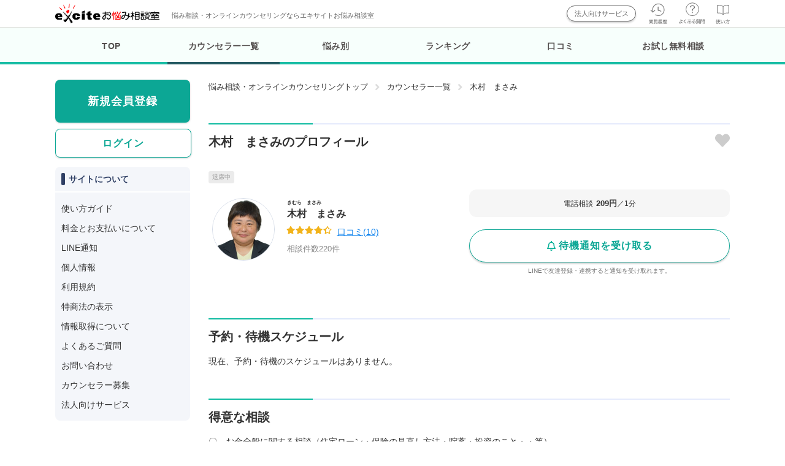

--- FILE ---
content_type: text/html
request_url: https://counselor.excite.co.jp/prof/1056197
body_size: 15159
content:
<!DOCTYPE html>
<html lang="ja">
    <head>
        <meta charset="UTF-8">
        <meta name="viewport" content="width=device-width, initial-scale=1">

                
                <script src="https://cdn-blocks.karte.io/21dbe95e2dd02c9bebde1627e43db7c8/builder.js"></script>

                <meta name="robots" content="index">
<link rel="stylesheet" href="https://unpkg.com/scroll-hint@1.1.10/css/scroll-hint.css">
<script src="https://unpkg.com/scroll-hint@1.1.10/js/scroll-hint.js"></script>
<title>木村　まさみ カウンセラー | エキサイト【お悩み相談室】 24時間電話でカウンセリング</title>
<meta name="keywords" content="木村　まさみ,悩み相談,人生相談,カウンセリング,電話" />
<meta name="description" content="木村　まさみ カウンセラー。毎日がつらい、しんどい…ひとりで苦しんでいませんか？電話で悩み相談・人生相談ができる『エキサイトお悩み相談室』。24時間対応。口コミで評判の厳選されたカウンセラーがあなたに合ったカウンセリングにより、問題解決をサポートいたします。" />
<meta property="og:title" content="木村　まさみ カウンセラープロフィール | エキサイトお悩み相談室" />
<meta property="og:description" content="行政書士・社会保険労務士・ＦＰ（ファイナンシャルプランナー）です。お金、仕事、人間関係の悩みは特に得意としています。" />
<meta property="og:url" content="https://counselor.excite.co.jp" />
<meta property="og:image" content="https://image.excite.co.jp/jp/soudan/photo/105/1056197_160.jpg" />
<meta property="og:site_name" content="エキサイトお悩み相談室" />
<meta property="og:type" content="website" />
<meta property="og:locale" content="ja_JP" />


                            <link rel="canonical" href="https://counselor.excite.co.jp/prof/1056197/">
        
                <link rel="preconnect" href="https://fonts.googleapis.com">
        <link rel="preconnect" href="https://fonts.gstatic.com" crossorigin>
        <link href="https://fonts.googleapis.com/css2?family=Zen+Maru+Gothic:wght@400&display=swap" rel="stylesheet">

                <link rel="shortcut icon" href="//image.excite.co.jp/jp/favicon/lep.ico" />
        <link rel="stylesheet" href="//image.excite.co.jp/jp/counselor/eximg/css/common.css?7cd7acd655793a8802281b1daaa6f50f" type="text/css" media="screen" />
                                      <link rel="stylesheet" href="//image.excite.co.jp/jp/counselor/eximg/css/modal/about_notification_common.css?7cd7acd655793a8802281b1daaa6f50f" type="text/css" media="screen" />
                      <link rel="stylesheet" href="//image.excite.co.jp/jp/counselor/eximg/css/modal/modal_common.css?7cd7acd655793a8802281b1daaa6f50f" type="text/css" media="screen" />
                      <link rel="stylesheet" href="//image.excite.co.jp/jp/counselor/eximg/css/counselor/profile_card.css?7cd7acd655793a8802281b1daaa6f50f" type="text/css" media="screen" />
                  
                <script type="text/javascript" src="https://ajax.aspnetcdn.com/ajax/jQuery/jquery-1.12.4.min.js"></script>
        <script type="text/javascript" src="//image.excite.co.jp/jp/counselor/eximg/js/tabmenu.js?7cd7acd655793a8802281b1daaa6f50f"></script>
        <script type="text/javascript" src="//image.excite.co.jp/jp/counselor/eximg/js/load.js?7cd7acd655793a8802281b1daaa6f50f"></script>
        <script type="text/javascript" src="//image.excite.co.jp/jp/counselor/eximg/js/hogan-3.0.1.js?7cd7acd655793a8802281b1daaa6f50f"></script>
        <script type="text/javascript" src="//image.excite.co.jp/jp/counselor/eximg/js/menu.js?7cd7acd655793a8802281b1daaa6f50f"></script>
        <script type="text/javascript" src="//image.excite.co.jp/jp/counselor/eximg/js/pagetop.js?7cd7acd655793a8802281b1daaa6f50f"></script>
                              <script type="text/javascript" src="//image.excite.co.jp/jp/counselor/eximg/js/profile_card_favorite.js?7cd7acd655793a8802281b1daaa6f50f"></script>
                      <script type="text/javascript" src="//image.excite.co.jp/jp/counselor/eximg/js/modal.js?7cd7acd655793a8802281b1daaa6f50f"></script>
                      <script type="text/javascript" src="//image.excite.co.jp/jp/counselor/eximg/js/notice_linel_ansstandby_allsetting.js?7cd7acd655793a8802281b1daaa6f50f"></script>
                      <script type="text/javascript" src="//image.excite.co.jp/jp/counselor/eximg/js/standby_request.js?7cd7acd655793a8802281b1daaa6f50f"></script>
                  
        <script type="text/javascript">
          var dataLayer = dataLayer || [];
        </script>

                
<script>
    "use strict";

    var root_domain = 'https://counselor.excite.co.jp/';
    var ssl_domain = 'https://counselor.excite.co.jp/';
    var img_url = '//image.excite.co.jp/jp/counselor/eximg/';
    var prof_img_url = '//image.excite.co.jp/jp/soudan/photo/';
    var cate_tree_url = '//soudanapi.excite.co.jp/';

    var cate_rel = {};
    var ans_data = {};
    var prof_list = {};
    var cate_list = {};
    var h_data = {};
    var cur_data = {};
    var inner = "";

    var cur_anss = {};
    var i_url = "";
</script>

                        <script>
              load('//image.excite.co.jp/jp/counselor/eximg/js/functions.js')
          ;
</script>

                
                <link rel="start" href="https://counselor.excite.co.jp/" />
        <link rel="help" href="https://counselor.excite.co.jp/help/welcome/" />

                
                    </head>

    <body>
        <div id="wrapper">
            
<div id="exHeader">
  <div id="exHeaderInner">
    <div id="exSiteID" style="position: relative;">
      <ul id="exLogo">
                            <li id="logoExcite"><a href="https://counselor.excite.co.jp/" class="gtm_header_logo"><img src="//image.excite.co.jp/jp/counselor/eximg/images/logo-counselor.png" width="300" height="56" alt="エキサイトお悩み相談室" class="logo-default" loading="eager" decoding="sync"></a></li>
              </ul>
              <span id="exDescription" style="position:absolute; top:6px; left:180px; font-weight:normal; font-size: 11px;color: #666;" >悩み相談・オンラインカウンセリングならエキサイトお悩み相談室</span>
          </div>
        <ul id="exControl" class="hList">
                                <li class="hList-biz"><a href="https://counselor.excite.co.jp/biz/" class="btn-def btn-header-sub gtm_header_biz">法人向けサービス</a></li>
          
                    <li><a href="https://counselor.excite.co.jp/history/?in_ali=c_header_viewed" class="gtm_header_history"><img src="//image.excite.co.jp/jp/counselor/eximg/images/icon-hd-history.svg" width="32" height="36" alt="閲覧履歴" style="width: 31px; height: 34px;" loading="eager" decoding="sync"></a></li>

                                <li><a href="https://supportcenter.excite.co.jp/portal/ja/kb/counselor" target="_blank" class="gtm_header_qa"><img src="//image.excite.co.jp/jp/counselor/eximg/images/icon-qa.svg" width="42" height="35" alt="よくある質問" loading="eager" decoding="sync"></a></li>
          
                    <li><a href="https://counselor.excite.co.jp/help/welcome/" class="gtm_header_guide"><img src="//image.excite.co.jp/jp/counselor/eximg/images/icon-guide.svg" width="23" height="32" alt="使い方" style="width: 23px; height: 31px;" loading="eager" decoding="sync"></a></li>

        </ul>
  </div>
</div>

            <div id="global-navi">
  <div id="menu-wrap" class="animation_on">
    <div class="hr"></div>
    <ul>
      <li><a href="https://counselor.excite.co.jp/" class="gtm_headnav_top">TOP</a></li>
      <li><a href="https://counselor.excite.co.jp/prof/" class="gtm_headnav_prof"><span class="current"></span>カウンセラー一覧</a></li>
      <li><a href="https://counselor.excite.co.jp/category/" class="gtm_headnav_category">悩み別</a></li>
      <li><a href="https://counselor.excite.co.jp/ranking/trend/" class="gtm_headnav_ranking">ランキング</a></li>
      <li><a href="https://counselor.excite.co.jp/rev/" class="gtm_headnav_rev">口コミ</a></li>
      <li><a href="https://counselor.excite.co.jp/freec/" class="gtm_headnav_freec">お試し無料相談</a></li>
    </ul>
  </div>
</div>



            <div id="contents">
                <div id="main-contents">
                      <nav>
    <ol class="breadcrumbs">
                        <li><a href="/" class="breadcrumbs-home">悩み相談・オンラインカウンセリングトップ</a></li>
                                <li><a href="/prof/">カウンセラー一覧</a></li>
                    <li>木村　まさみ</li>
    </ol>
  </nav>
<div class="ttl-area">
    <h1 class="ttl-seo">木村　まさみのプロフィール</h1>
        </div>

<div class="member-detail mT20">
        <ul class="member-detail-txt-status">
      <li class="status-label-staOut">退席中</li>
            </ul>    <div class="member-detail-inner">
        <div class="member-detail-inner-date">
                        <div class="fav-wrap">
                <input id="1056197" data-ansk="1056197" type="checkbox" class="js_favorite-toggle favorite-toggle gtm_prof_detail_fav" name="favorite" value=""  aria-label="favorite-btn">
                <label class="fav-icon" for="1056197" aria-label="favorite-btn"></label>
            </div>
                        <div class="member-detail-caption-area">
                <div class="member-detail-img">
                    <div class="photo"><img src="//image.excite.co.jp/jp/soudan/photo/105/1056197_160.jpg" alt="木村　まさみ" width="160" height="192" loading="eager" decoding="sync"></div>
                </div>

                <div class="member-detail-txt">
                    <div class="member-detail-name-wrap">
                        <h1 class="member-detail-name">
                            <ruby>木村　まさみ<rp>(</rp><rt>きむら　まさみ</rt><rp>)</rp></ruby>
                        </h1>
                    </div>

                                        <div class="area-star">
                                                <div class="star-rating">
                              <div class="empty-star">
                                  <img src="//image.excite.co.jp/jp/counselor/eximg/images/icon/icon-star-border.svg" alt="" width="14" height="14" loading="eager" decoding="sync">
                                  <img src="//image.excite.co.jp/jp/counselor/eximg/images/icon/icon-star-border.svg" alt="" width="14" height="14" loading="eager" decoding="sync">
                                  <img src="//image.excite.co.jp/jp/counselor/eximg/images/icon/icon-star-border.svg" alt="" width="14" height="14" loading="eager" decoding="sync">
                                  <img src="//image.excite.co.jp/jp/counselor/eximg/images/icon/icon-star-border.svg" alt="" width="14" height="14" loading="eager" decoding="sync">
                                  <img src="//image.excite.co.jp/jp/counselor/eximg/images/icon/icon-star-border.svg" alt="" width="14" height="14" loading="eager" decoding="sync">
                              </div>
                              <div class="filled-star" style="width: 90.2%">
                                  <img src="//image.excite.co.jp/jp/counselor/eximg/images/icon/icon-star.svg" alt="" width="14" height="14" loading="eager" decoding="sync">
                                  <img src="//image.excite.co.jp/jp/counselor/eximg/images/icon/icon-star.svg" alt="" width="14" height="14" loading="eager" decoding="sync">
                                  <img src="//image.excite.co.jp/jp/counselor/eximg/images/icon/icon-star.svg" alt="" width="14" height="14" loading="eager" decoding="sync">
                                  <img src="//image.excite.co.jp/jp/counselor/eximg/images/icon/icon-star.svg" alt="" width="14" height="14" loading="eager" decoding="sync">
                                  <img src="//image.excite.co.jp/jp/counselor/eximg/images/icon/icon-star.svg" alt="" width="14" height="14" loading="eager" decoding="sync">
                              </div>
                          </div>
                          <a class="link-review gtm_review_average_score" href="https://counselor.excite.co.jp/rev/?ansk=1056197">口コミ(10)</a>
                                        </div>
                    
                    <p class="member-detail-date">
                        <span class="count-consult">相談件数220件</span>
                    </p>

                                        
                </div>
            </div>
        </div>

        <div class="member-detail-inner-btn">
            <div class="member-detail-price">
                <ul>
                  <li>
                      <span class="sr">電話相談</span><span class="price-txt">209円</span><span class="sr">／1分</span>
                  </li>
                                  </ul>
            </div>

            <div class="btn-status-group">
                <ul class="status-prf">
                                                                    <li class="staOut-notification">
                                                                                                                                                                                                                                                                                                        <button class="modal_open gtm_prof_detail_absence_notification" type="button">
                                    <img src="//image.excite.co.jp/jp/counselor/eximg/images/icon/icon-bell-border.svg" alt="" width="17" height="17" loading="eager" decoding="sync"><span>待機通知を受け取る</span>
                                </button>
                                <section class="modal_content modal-common l">
  <h2 class="modal_content_header">待機通知を受け取る</h2>

  <div class="modal_content_inner">
    <section>
                      <p class="mB10">「エキサイトお悩み相談室」をLINEで友達登録・連携すると待機通知を受け取ることができます。</p>
        <p class="mB20">待機通知以外にも予約リマインド機能が利用できたり、お得なキャンペーン情報もお知らせ！</p>
        <div class="regist-area">
          <a href="https://counselor.excite.co.jp/login/" class="btn-secondary-outline">ログイン</a>
          <a href="https://counselor.excite.co.jp/regist/" class="btn-secondary">新規会員登録</a>
          <p class="point-color c"><span class="sr">＼ ビギナーサポート制度実施中 ／</span><br>はじめての登録後1週間は10分相談割引！</p>
        </div>
                  </section>
    <button class="modal_close close-btn" type="button"><img src="//image.excite.co.jp/jp/counselor/eximg/images/icon/icon-close.svg" alt="" width="13" height="13" loading="lazy" decoding="async"></button>
  </div>
</section>                                                                <p class="staOut-notification-text">LINEで友達登録・連携すると通知を受け取れます。</p>
                                                    </li>
                                    </ul>
            </div>
        </div>
    </div>
</div>

<div class="btn-status-group">
    <ul>
            </ul>
</div>

<div class="prf">
            
        <div class="sch" id="jump-schedule">
        <div class="ttl-area">
            <h2 class="ttl">予約・待機スケジュール</h2>
        </div>
    </div>

    <div class="standby_schedule">
                    <p>現在、予約・待機のスケジュールはありません。</p>
            </div>

                <div class="ttl-area">
            <h2 class="ttl">得意な相談</h2>
        </div>
        <p>〇　お金全般に関する相談（住宅ローン・保険の見直し方法・貯蓄・投資のこと・・等）<br />
〇　人間関係に関する悩み（恋人・夫婦・親子・職場関係・友人・近隣等）・恋愛相談<br />
〇　キャリアアップ・仕事に関する相談（転職・希望の仕事につきたい・・等）<br />
〇　生き方に関する相談（どう生きていったらいいのかわからない・・等）<br />
〇　経営に関する相談（特に人事・労務、給与関係）</p>
    
                <div class="ttl-area">
            <h2 class="ttl">メッセージ</h2>
        </div>
        <p>「あなたを元気にする応援団」木村まさみです。<br />
ご訪問頂きまして、ありがとうございます。<br />
<br />
まず・・私があなたにお伝えしたいことがあります。<br />
<br />
あなたが「悩む」ということは、決してマイナスなことではありません。<br />
「どうしよう」「このままではいけない。」「どうにかしたい。」と思う気持ちは<br />
むしろプラス思考であると考えます。<br />
<br />
人は、「悩んで」成長するのものだからです。<br />
<br />
といっても、いつまでも悩んでいるだけでは<br />
どうしようもないことも、たくさんあります。<br />
<br />
場合によっては、専門家に相談した方が<br />
スムーズに進む場合もあるでしょう。<br />
<br />
まずは・・あなたの「悩み」をお聞かせください。<br />
<br />
特に、「お金」「人間関係」「仕事や経営」に関する内容は<br />
仕事柄、得意分野としています。<br />
<br />
問題点をはっきりさせ、解決策を一緒に考えていきましょう。<br />
<br />
あなたの<br />
「悩んでいる原因」<br />
「自分は本当はどうしたいのか？」<br />
「自分はどうすればいいのか？」<br />
ひとつひとつの事柄がクリアになっていきますよ。<br />
<br />
そうすれば、あなたの「悩んでいる気持ち」が、<br />
すーっとラクになります。<br />
そして、やがて元気を取り戻し、<br />
前向きな人生を過ごすことができるでしょう。<br />
<br />
もちろん、<br />
<br />
「ただ、私の悩みや話を聴いてもらいたい」<br />
<br />
それだけでもＯＫ．<br />
<br />
あなたの中の「ちょっと愚痴りたいこと」とか、<br />
「共感してほしいこと」など・・<br />
<br />
肩の力を抜いて、気軽にお話ししてみて下さい。<br />
<br />
話すことで、やがて心のモヤモヤが晴れていくことでしょう。<br />
<br />
あなたが元気に、そして健やかに毎日を過ごせるように、<br />
精一杯応援いたします。</p>
    
                <div class="ttl-area">
            <h2 class="ttl">経歴</h2>
        </div>
        <p>＜資格＞<br />
●　ＣＦＰ（R）（ファイナンシャルプランナー）<br />
●　行政書士<br />
●　社会保険労務士<br />
<br />
＜経歴＞<br />
旅行専門学校卒業後、旅行会社・セミナー運営会社・生命保険会社の職務経験あり<br />
平成16年行政書士・社会保険労務士・ＦＰ事務所「きむらオフィス」開業<br />
●　お金に関する相談<br />
●　会社の経営に関する相談<br />
●　人間関係に関する相談（職場内・恋人・夫婦・親戚・友人・近隣等）<br />
●　生き方、キャリアアップに関する相談<br />
等、事務所開業以来現在まで3000件以上の相談に携わる<br />
<br />
＜相談員・指導員等経歴＞<br />
●　ＮＰＯ法人日本ＦＰ協会「くらしとお金の相談室」2006年相談員<br />
●　厚生労働省独立行政法人労働者健康福祉機構<br />
　　千葉産業保健総合支援センター「メンタルヘルス支援促進員」<br />
　　・・・平成23年度より継続<br />
●　総務省千葉行政評価事務所「くらしの行政相談」相談員（平成23・24年度）<br />
●　厚生労働省千葉労働局委託業務<br />
　　千葉県最低賃金総合相談支援センター・コーディネーター（平成24・25年度）<br />
●　厚生労働省委託事業　中小企業労働契約支援アドバイザー（平成20・21年度）</p>
    
        
        
                <div class="option">
                        <img src="//image.excite.co.jp/jp/counselor/eximg/images/cp/iconPro_l.svg" width="100" height="40" alt="株式会社エンファクトリー">
            <span class="txt">エキサイトお悩み相談室が提携している「株式会社エンファクトリー」に所属するカウンセラーに、このロゴマークが表示されます。</span>
        </div>
        
                <div class="ttl-area">
            <h2 class="ttl">最新のつぶやき</h2>
        </div>
                    <div class="tweet_group cf">
                <div class="tweet_photo">
                    <img src="//image.excite.co.jp/jp/soudan/photo/105/1056197_160.jpg" alt="木村　まさみカウンセラー" width="160" height="192" loading="lazy" decoding="async">
                </div>
                <div class="bubble bubble-half-left">
                    <div class="tweet_txt">
                        <span class="tweet_text_detail overflow-2line">M様。昨日は待機リクエストを頂きましてありがとうございました。ご希望に添えず申し訳ございませんでした。<br />
業務の都合により待機時間が不規則になりますが、またの機会がございましたらよろしくお願いいたします。</span>
                        <span class="time">2月14日 (日) 16:34</span>
                    </div>
                </div>
            </div>
                <div class="r mT20"><a href="https://counselor.excite.co.jp/prof/1056197/tweet/" class="gtm_prof_detail_tweet_more">木村　まさみカウンセラーのつぶやきをもっとみる</a></div>
    
                <div class="ttl-area">
            <h2 class="ttl">得意な悩み・相談キーワード</h2>
        </div>
        <ul class="catKey">
                            <li><a href="https://counselor.excite.co.jp/category/love-marriage/encounter/" class="gtm_prof_detail_tag_love-marriage_encounter">出会い</a></li>
                            <li><a href="https://counselor.excite.co.jp/category/love-marriage/unrequited-love/" class="gtm_prof_detail_tag_love-marriage_unrequited-love">片思い</a></li>
                            <li><a href="https://counselor.excite.co.jp/category/love-marriage/lover/" class="gtm_prof_detail_tag_love-marriage_lover">恋人</a></li>
                            <li><a href="https://counselor.excite.co.jp/category/love-marriage/feeling/" class="gtm_prof_detail_tag_love-marriage_feeling">相手の気持ち</a></li>
                            <li><a href="https://counselor.excite.co.jp/category/love-marriage/broken-heart/" class="gtm_prof_detail_tag_love-marriage_broken-heart">失恋</a></li>
                            <li><a href="https://counselor.excite.co.jp/category/love-marriage/marrying/" class="gtm_prof_detail_tag_love-marriage_marrying">結婚</a></li>
                            <li><a href="https://counselor.excite.co.jp/category/home-problems/friend/" class="gtm_prof_detail_tag_home-problems_friend">ママ友</a></li>
                            <li><a href="https://counselor.excite.co.jp/category/home-problems/examination/" class="gtm_prof_detail_tag_home-problems_examination">受験</a></li>
                            <li><a href="https://counselor.excite.co.jp/category/home-problems/neighborly-companionship/" class="gtm_prof_detail_tag_home-problems_neighborly-companionship">近所</a></li>
                            <li><a href="https://counselor.excite.co.jp/category/home-problems/mil-dil-problems/" class="gtm_prof_detail_tag_home-problems_mil-dil-problems">嫁姑問題</a></li>
                            <li><a href="https://counselor.excite.co.jp/category/job/carrier/" class="gtm_prof_detail_tag_job_carrier">キャリア・生き方</a></li>
                            <li><a href="https://counselor.excite.co.jp/category/job/relationship/" class="gtm_prof_detail_tag_job_relationship">職場の人間関係</a></li>
                            <li><a href="https://counselor.excite.co.jp/category/job/job-change/" class="gtm_prof_detail_tag_job_job-change">転職</a></li>
                            <li><a href="https://counselor.excite.co.jp/category/job/management/" class="gtm_prof_detail_tag_job_management">経営</a></li>
                            <li><a href="https://counselor.excite.co.jp/category/job/worklife-balance/" class="gtm_prof_detail_tag_job_worklife-balance">ワークライフバランス</a></li>
                            <li><a href="https://counselor.excite.co.jp/category/job/self-realization/" class="gtm_prof_detail_tag_job_self-realization">自己実現</a></li>
                            <li><a href="https://counselor.excite.co.jp/category/job/harassment/" class="gtm_prof_detail_tag_job_harassment">セクハラ・パワハラ</a></li>
                            <li><a href="https://counselor.excite.co.jp/category/job/work-details/" class="gtm_prof_detail_tag_job_work-details">仕事の内容</a></li>
                            <li><a href="https://counselor.excite.co.jp/category/human-relations/human-relations/" class="gtm_prof_detail_tag_human-relations_human-relations">人間関係</a></li>
                            <li><a href="https://counselor.excite.co.jp/category/human-relations/grumble/" class="gtm_prof_detail_tag_human-relations_grumble">愚痴</a></li>
                            <li><a href="https://counselor.excite.co.jp/category/human-relations/companion/" class="gtm_prof_detail_tag_human-relations_companion">話し相手がほしい</a></li>
                            <li><a href="https://counselor.excite.co.jp/category/health/loneliness/" class="gtm_prof_detail_tag_health_loneliness">寂しさ</a></li>
                            <li><a href="https://counselor.excite.co.jp/category/money/law/" class="gtm_prof_detail_tag_money_law">行政書士</a></li>
                            <li><a href="https://counselor.excite.co.jp/category/money/financial-planner/" class="gtm_prof_detail_tag_money_financial-planner">ファイナンシャルプランナー</a></li>
                            <li><a href="https://counselor.excite.co.jp/category/money/house/" class="gtm_prof_detail_tag_money_house">住宅</a></li>
                            <li><a href="https://counselor.excite.co.jp/category/money/insurance/" class="gtm_prof_detail_tag_money_insurance">保険</a></li>
                            <li><a href="https://counselor.excite.co.jp/category/money/household-budget/" class="gtm_prof_detail_tag_money_household-budget">家計</a></li>
                            <li><a href="https://counselor.excite.co.jp/category/money/inherit/" class="gtm_prof_detail_tag_money_inherit">相続</a></li>
                    </ul>
    
                <div class="com">
            <div class="ttl-area">
                <h2 class="ttl">口コミ</h2>
            </div>

                        <p class="mB15">皆様からお寄せいただいた口コミから一部をお選びし掲載しています。</p>
            <ul class="rev-comment mB30">
                                <li>
                    <div class="rev-comment-inner">
                        <p>とても明るい方で暖かく具体的なアドバイス　ありがとうございました。</p>
                        <div class="star-day">
                                                        <div class="star-rating">
                                <div class="empty-star">
                                    <img src="//image.excite.co.jp/jp/counselor/eximg/images/icon/icon-star-border.svg" alt="" width="14" height="14"
                                        loading="eager" decoding="sync">
                                    <img src="//image.excite.co.jp/jp/counselor/eximg/images/icon/icon-star-border.svg" alt="" width="14" height="14"
                                        loading="eager" decoding="sync">
                                    <img src="//image.excite.co.jp/jp/counselor/eximg/images/icon/icon-star-border.svg" alt="" width="14" height="14"
                                        loading="eager" decoding="sync">
                                    <img src="//image.excite.co.jp/jp/counselor/eximg/images/icon/icon-star-border.svg" alt="" width="14" height="14"
                                        loading="eager" decoding="sync">
                                    <img src="//image.excite.co.jp/jp/counselor/eximg/images/icon/icon-star-border.svg" alt="" width="14" height="14"
                                        loading="eager" decoding="sync">
                                </div>
                                <div class="filled-star" style="width: 80%">
                                    <img src="//image.excite.co.jp/jp/counselor/eximg/images/icon/icon-star.svg" alt="" width="14" height="14"
                                        loading="eager" decoding="sync">
                                    <img src="//image.excite.co.jp/jp/counselor/eximg/images/icon/icon-star.svg" alt="" width="14" height="14"
                                        loading="eager" decoding="sync">
                                    <img src="//image.excite.co.jp/jp/counselor/eximg/images/icon/icon-star.svg" alt="" width="14" height="14"
                                        loading="eager" decoding="sync">
                                    <img src="//image.excite.co.jp/jp/counselor/eximg/images/icon/icon-star.svg" alt="" width="14" height="14"
                                        loading="eager" decoding="sync">
                                    <img src="//image.excite.co.jp/jp/counselor/eximg/images/icon/icon-star.svg" alt="" width="14" height="14"
                                        loading="eager" decoding="sync">
                                </div>
                            </div>
                                                        <div class="spec">2020年5月27日 (57歳 女性)</div>
                        </div>
                    </div>
                </li>
                                <li>
                    <div class="rev-comment-inner">
                        <p>大満足です！！<br />
こちらが望んでいる対応をしていただき感謝しています。<br />
元気ややる気が湧いてきました。ありがとうございます！</p>
                        <div class="star-day">
                                                        <div class="star-rating">
                                <div class="empty-star">
                                    <img src="//image.excite.co.jp/jp/counselor/eximg/images/icon/icon-star-border.svg" alt="" width="14" height="14"
                                        loading="eager" decoding="sync">
                                    <img src="//image.excite.co.jp/jp/counselor/eximg/images/icon/icon-star-border.svg" alt="" width="14" height="14"
                                        loading="eager" decoding="sync">
                                    <img src="//image.excite.co.jp/jp/counselor/eximg/images/icon/icon-star-border.svg" alt="" width="14" height="14"
                                        loading="eager" decoding="sync">
                                    <img src="//image.excite.co.jp/jp/counselor/eximg/images/icon/icon-star-border.svg" alt="" width="14" height="14"
                                        loading="eager" decoding="sync">
                                    <img src="//image.excite.co.jp/jp/counselor/eximg/images/icon/icon-star-border.svg" alt="" width="14" height="14"
                                        loading="eager" decoding="sync">
                                </div>
                                <div class="filled-star" style="width: 100%">
                                    <img src="//image.excite.co.jp/jp/counselor/eximg/images/icon/icon-star.svg" alt="" width="14" height="14"
                                        loading="eager" decoding="sync">
                                    <img src="//image.excite.co.jp/jp/counselor/eximg/images/icon/icon-star.svg" alt="" width="14" height="14"
                                        loading="eager" decoding="sync">
                                    <img src="//image.excite.co.jp/jp/counselor/eximg/images/icon/icon-star.svg" alt="" width="14" height="14"
                                        loading="eager" decoding="sync">
                                    <img src="//image.excite.co.jp/jp/counselor/eximg/images/icon/icon-star.svg" alt="" width="14" height="14"
                                        loading="eager" decoding="sync">
                                    <img src="//image.excite.co.jp/jp/counselor/eximg/images/icon/icon-star.svg" alt="" width="14" height="14"
                                        loading="eager" decoding="sync">
                                </div>
                            </div>
                                                        <div class="spec">2018年4月15日 (37歳 女性)</div>
                        </div>
                    </div>
                </li>
                                <li>
                    <div class="rev-comment-inner">
                        <p>専門的なことも分かりやすくご説明頂きありがとうございました。<br />
この様な知識のある方はなかなかいらっしゃらないので、とても助かりました。<br />
また何かあれば相談したいと思います。</p>
                        <div class="star-day">
                                                        <div class="star-rating">
                                <div class="empty-star">
                                    <img src="//image.excite.co.jp/jp/counselor/eximg/images/icon/icon-star-border.svg" alt="" width="14" height="14"
                                        loading="eager" decoding="sync">
                                    <img src="//image.excite.co.jp/jp/counselor/eximg/images/icon/icon-star-border.svg" alt="" width="14" height="14"
                                        loading="eager" decoding="sync">
                                    <img src="//image.excite.co.jp/jp/counselor/eximg/images/icon/icon-star-border.svg" alt="" width="14" height="14"
                                        loading="eager" decoding="sync">
                                    <img src="//image.excite.co.jp/jp/counselor/eximg/images/icon/icon-star-border.svg" alt="" width="14" height="14"
                                        loading="eager" decoding="sync">
                                    <img src="//image.excite.co.jp/jp/counselor/eximg/images/icon/icon-star-border.svg" alt="" width="14" height="14"
                                        loading="eager" decoding="sync">
                                </div>
                                <div class="filled-star" style="width: 100%">
                                    <img src="//image.excite.co.jp/jp/counselor/eximg/images/icon/icon-star.svg" alt="" width="14" height="14"
                                        loading="eager" decoding="sync">
                                    <img src="//image.excite.co.jp/jp/counselor/eximg/images/icon/icon-star.svg" alt="" width="14" height="14"
                                        loading="eager" decoding="sync">
                                    <img src="//image.excite.co.jp/jp/counselor/eximg/images/icon/icon-star.svg" alt="" width="14" height="14"
                                        loading="eager" decoding="sync">
                                    <img src="//image.excite.co.jp/jp/counselor/eximg/images/icon/icon-star.svg" alt="" width="14" height="14"
                                        loading="eager" decoding="sync">
                                    <img src="//image.excite.co.jp/jp/counselor/eximg/images/icon/icon-star.svg" alt="" width="14" height="14"
                                        loading="eager" decoding="sync">
                                </div>
                            </div>
                                                        <div class="spec">2018年1月4日 (43歳 女性)</div>
                        </div>
                    </div>
                </li>
                                <li>
                    <div class="rev-comment-inner">
                        <p>長時間、まとまらない話を根気よく聞いてくださり、本当にありがとうございました。<br />
仕事、家庭、部活、そして子どものこと。別々に相談しても、それだけじゃないから苦しい、とは言えずにいました。<br />
全部まとめて聞いてもらえたこと、心が少し軽くなりました。<br />
「話を聞かせて」なるほどと思いました。試してみます。</p>
                        <div class="star-day">
                                                        <div class="star-rating">
                                <div class="empty-star">
                                    <img src="//image.excite.co.jp/jp/counselor/eximg/images/icon/icon-star-border.svg" alt="" width="14" height="14"
                                        loading="eager" decoding="sync">
                                    <img src="//image.excite.co.jp/jp/counselor/eximg/images/icon/icon-star-border.svg" alt="" width="14" height="14"
                                        loading="eager" decoding="sync">
                                    <img src="//image.excite.co.jp/jp/counselor/eximg/images/icon/icon-star-border.svg" alt="" width="14" height="14"
                                        loading="eager" decoding="sync">
                                    <img src="//image.excite.co.jp/jp/counselor/eximg/images/icon/icon-star-border.svg" alt="" width="14" height="14"
                                        loading="eager" decoding="sync">
                                    <img src="//image.excite.co.jp/jp/counselor/eximg/images/icon/icon-star-border.svg" alt="" width="14" height="14"
                                        loading="eager" decoding="sync">
                                </div>
                                <div class="filled-star" style="width: 100%">
                                    <img src="//image.excite.co.jp/jp/counselor/eximg/images/icon/icon-star.svg" alt="" width="14" height="14"
                                        loading="eager" decoding="sync">
                                    <img src="//image.excite.co.jp/jp/counselor/eximg/images/icon/icon-star.svg" alt="" width="14" height="14"
                                        loading="eager" decoding="sync">
                                    <img src="//image.excite.co.jp/jp/counselor/eximg/images/icon/icon-star.svg" alt="" width="14" height="14"
                                        loading="eager" decoding="sync">
                                    <img src="//image.excite.co.jp/jp/counselor/eximg/images/icon/icon-star.svg" alt="" width="14" height="14"
                                        loading="eager" decoding="sync">
                                    <img src="//image.excite.co.jp/jp/counselor/eximg/images/icon/icon-star.svg" alt="" width="14" height="14"
                                        loading="eager" decoding="sync">
                                </div>
                            </div>
                                                        <div class="spec">2017年7月1日 (50歳 女性)</div>
                        </div>
                    </div>
                </li>
                                <li>
                    <div class="rev-comment-inner">
                        <p>色々と貴重なアドバイスを頂き本当にありがとうございました。<br />
自分自身のモヤモヤが晴れる糸口をもらえました。<br />
相談後、内容を書きだして再度整理、たくさんのヒントをもらえたことに気がつきました、相談して本当に良かったです。<br />
</p>
                        <div class="star-day">
                                                        <div class="star-rating">
                                <div class="empty-star">
                                    <img src="//image.excite.co.jp/jp/counselor/eximg/images/icon/icon-star-border.svg" alt="" width="14" height="14"
                                        loading="eager" decoding="sync">
                                    <img src="//image.excite.co.jp/jp/counselor/eximg/images/icon/icon-star-border.svg" alt="" width="14" height="14"
                                        loading="eager" decoding="sync">
                                    <img src="//image.excite.co.jp/jp/counselor/eximg/images/icon/icon-star-border.svg" alt="" width="14" height="14"
                                        loading="eager" decoding="sync">
                                    <img src="//image.excite.co.jp/jp/counselor/eximg/images/icon/icon-star-border.svg" alt="" width="14" height="14"
                                        loading="eager" decoding="sync">
                                    <img src="//image.excite.co.jp/jp/counselor/eximg/images/icon/icon-star-border.svg" alt="" width="14" height="14"
                                        loading="eager" decoding="sync">
                                </div>
                                <div class="filled-star" style="width: 100%">
                                    <img src="//image.excite.co.jp/jp/counselor/eximg/images/icon/icon-star.svg" alt="" width="14" height="14"
                                        loading="eager" decoding="sync">
                                    <img src="//image.excite.co.jp/jp/counselor/eximg/images/icon/icon-star.svg" alt="" width="14" height="14"
                                        loading="eager" decoding="sync">
                                    <img src="//image.excite.co.jp/jp/counselor/eximg/images/icon/icon-star.svg" alt="" width="14" height="14"
                                        loading="eager" decoding="sync">
                                    <img src="//image.excite.co.jp/jp/counselor/eximg/images/icon/icon-star.svg" alt="" width="14" height="14"
                                        loading="eager" decoding="sync">
                                    <img src="//image.excite.co.jp/jp/counselor/eximg/images/icon/icon-star.svg" alt="" width="14" height="14"
                                        loading="eager" decoding="sync">
                                </div>
                            </div>
                                                        <div class="spec">2017年5月31日 (43歳 女性)</div>
                        </div>
                    </div>
                </li>
                                <li>
                    <div class="rev-comment-inner">
                        <p>朝からありがとうございました。やはり私は結婚生活において、主人と信頼関係を結ぶことが後半からできなくなっていました。また、法律の先生に委ねることに決心できないのは、自分の気持ちとうまく整理できていない、自分との葛藤に苛立ちを覚えます。まずは今の状況を落ち着かせてから、よく考えて行動します。精神的なショックは大きいですが、まずは気持ちを落ち着かせます。</p>
                        <div class="star-day">
                                                        <div class="star-rating">
                                <div class="empty-star">
                                    <img src="//image.excite.co.jp/jp/counselor/eximg/images/icon/icon-star-border.svg" alt="" width="14" height="14"
                                        loading="eager" decoding="sync">
                                    <img src="//image.excite.co.jp/jp/counselor/eximg/images/icon/icon-star-border.svg" alt="" width="14" height="14"
                                        loading="eager" decoding="sync">
                                    <img src="//image.excite.co.jp/jp/counselor/eximg/images/icon/icon-star-border.svg" alt="" width="14" height="14"
                                        loading="eager" decoding="sync">
                                    <img src="//image.excite.co.jp/jp/counselor/eximg/images/icon/icon-star-border.svg" alt="" width="14" height="14"
                                        loading="eager" decoding="sync">
                                    <img src="//image.excite.co.jp/jp/counselor/eximg/images/icon/icon-star-border.svg" alt="" width="14" height="14"
                                        loading="eager" decoding="sync">
                                </div>
                                <div class="filled-star" style="width: 100%">
                                    <img src="//image.excite.co.jp/jp/counselor/eximg/images/icon/icon-star.svg" alt="" width="14" height="14"
                                        loading="eager" decoding="sync">
                                    <img src="//image.excite.co.jp/jp/counselor/eximg/images/icon/icon-star.svg" alt="" width="14" height="14"
                                        loading="eager" decoding="sync">
                                    <img src="//image.excite.co.jp/jp/counselor/eximg/images/icon/icon-star.svg" alt="" width="14" height="14"
                                        loading="eager" decoding="sync">
                                    <img src="//image.excite.co.jp/jp/counselor/eximg/images/icon/icon-star.svg" alt="" width="14" height="14"
                                        loading="eager" decoding="sync">
                                    <img src="//image.excite.co.jp/jp/counselor/eximg/images/icon/icon-star.svg" alt="" width="14" height="14"
                                        loading="eager" decoding="sync">
                                </div>
                            </div>
                                                        <div class="spec">2016年12月22日 (35歳 女性)</div>
                        </div>
                    </div>
                </li>
                                <li>
                    <div class="rev-comment-inner">
                        <p>お金の話はなかなかできないので、聞いていただいて自分のなかでも整理ができました。ありがとうございました。</p>
                        <div class="star-day">
                                                        <div class="star-rating">
                                <div class="empty-star">
                                    <img src="//image.excite.co.jp/jp/counselor/eximg/images/icon/icon-star-border.svg" alt="" width="14" height="14"
                                        loading="eager" decoding="sync">
                                    <img src="//image.excite.co.jp/jp/counselor/eximg/images/icon/icon-star-border.svg" alt="" width="14" height="14"
                                        loading="eager" decoding="sync">
                                    <img src="//image.excite.co.jp/jp/counselor/eximg/images/icon/icon-star-border.svg" alt="" width="14" height="14"
                                        loading="eager" decoding="sync">
                                    <img src="//image.excite.co.jp/jp/counselor/eximg/images/icon/icon-star-border.svg" alt="" width="14" height="14"
                                        loading="eager" decoding="sync">
                                    <img src="//image.excite.co.jp/jp/counselor/eximg/images/icon/icon-star-border.svg" alt="" width="14" height="14"
                                        loading="eager" decoding="sync">
                                </div>
                                <div class="filled-star" style="width: 100%">
                                    <img src="//image.excite.co.jp/jp/counselor/eximg/images/icon/icon-star.svg" alt="" width="14" height="14"
                                        loading="eager" decoding="sync">
                                    <img src="//image.excite.co.jp/jp/counselor/eximg/images/icon/icon-star.svg" alt="" width="14" height="14"
                                        loading="eager" decoding="sync">
                                    <img src="//image.excite.co.jp/jp/counselor/eximg/images/icon/icon-star.svg" alt="" width="14" height="14"
                                        loading="eager" decoding="sync">
                                    <img src="//image.excite.co.jp/jp/counselor/eximg/images/icon/icon-star.svg" alt="" width="14" height="14"
                                        loading="eager" decoding="sync">
                                    <img src="//image.excite.co.jp/jp/counselor/eximg/images/icon/icon-star.svg" alt="" width="14" height="14"
                                        loading="eager" decoding="sync">
                                </div>
                            </div>
                                                        <div class="spec">2016年8月18日 (33歳 女性)</div>
                        </div>
                    </div>
                </li>
                                <li>
                    <div class="rev-comment-inner">
                        <p>ありがとうございました。<br />
まずは経過観察してみます。</p>
                        <div class="star-day">
                                                        <div class="star-rating">
                                <div class="empty-star">
                                    <img src="//image.excite.co.jp/jp/counselor/eximg/images/icon/icon-star-border.svg" alt="" width="14" height="14"
                                        loading="eager" decoding="sync">
                                    <img src="//image.excite.co.jp/jp/counselor/eximg/images/icon/icon-star-border.svg" alt="" width="14" height="14"
                                        loading="eager" decoding="sync">
                                    <img src="//image.excite.co.jp/jp/counselor/eximg/images/icon/icon-star-border.svg" alt="" width="14" height="14"
                                        loading="eager" decoding="sync">
                                    <img src="//image.excite.co.jp/jp/counselor/eximg/images/icon/icon-star-border.svg" alt="" width="14" height="14"
                                        loading="eager" decoding="sync">
                                    <img src="//image.excite.co.jp/jp/counselor/eximg/images/icon/icon-star-border.svg" alt="" width="14" height="14"
                                        loading="eager" decoding="sync">
                                </div>
                                <div class="filled-star" style="width: 100%">
                                    <img src="//image.excite.co.jp/jp/counselor/eximg/images/icon/icon-star.svg" alt="" width="14" height="14"
                                        loading="eager" decoding="sync">
                                    <img src="//image.excite.co.jp/jp/counselor/eximg/images/icon/icon-star.svg" alt="" width="14" height="14"
                                        loading="eager" decoding="sync">
                                    <img src="//image.excite.co.jp/jp/counselor/eximg/images/icon/icon-star.svg" alt="" width="14" height="14"
                                        loading="eager" decoding="sync">
                                    <img src="//image.excite.co.jp/jp/counselor/eximg/images/icon/icon-star.svg" alt="" width="14" height="14"
                                        loading="eager" decoding="sync">
                                    <img src="//image.excite.co.jp/jp/counselor/eximg/images/icon/icon-star.svg" alt="" width="14" height="14"
                                        loading="eager" decoding="sync">
                                </div>
                            </div>
                                                        <div class="spec">2016年5月16日 (36歳 女性)</div>
                        </div>
                    </div>
                </li>
                                <li>
                    <div class="rev-comment-inner">
                        <p>素敵なお声でした。</p>
                        <div class="star-day">
                                                        <div class="star-rating">
                                <div class="empty-star">
                                    <img src="//image.excite.co.jp/jp/counselor/eximg/images/icon/icon-star-border.svg" alt="" width="14" height="14"
                                        loading="eager" decoding="sync">
                                    <img src="//image.excite.co.jp/jp/counselor/eximg/images/icon/icon-star-border.svg" alt="" width="14" height="14"
                                        loading="eager" decoding="sync">
                                    <img src="//image.excite.co.jp/jp/counselor/eximg/images/icon/icon-star-border.svg" alt="" width="14" height="14"
                                        loading="eager" decoding="sync">
                                    <img src="//image.excite.co.jp/jp/counselor/eximg/images/icon/icon-star-border.svg" alt="" width="14" height="14"
                                        loading="eager" decoding="sync">
                                    <img src="//image.excite.co.jp/jp/counselor/eximg/images/icon/icon-star-border.svg" alt="" width="14" height="14"
                                        loading="eager" decoding="sync">
                                </div>
                                <div class="filled-star" style="width: 100%">
                                    <img src="//image.excite.co.jp/jp/counselor/eximg/images/icon/icon-star.svg" alt="" width="14" height="14"
                                        loading="eager" decoding="sync">
                                    <img src="//image.excite.co.jp/jp/counselor/eximg/images/icon/icon-star.svg" alt="" width="14" height="14"
                                        loading="eager" decoding="sync">
                                    <img src="//image.excite.co.jp/jp/counselor/eximg/images/icon/icon-star.svg" alt="" width="14" height="14"
                                        loading="eager" decoding="sync">
                                    <img src="//image.excite.co.jp/jp/counselor/eximg/images/icon/icon-star.svg" alt="" width="14" height="14"
                                        loading="eager" decoding="sync">
                                    <img src="//image.excite.co.jp/jp/counselor/eximg/images/icon/icon-star.svg" alt="" width="14" height="14"
                                        loading="eager" decoding="sync">
                                </div>
                            </div>
                                                        <div class="spec">2016年4月1日 (48歳 女性)</div>
                        </div>
                    </div>
                </li>
                                <li>
                    <div class="rev-comment-inner">
                        <p>自分一人で想像して、不安に陥っていましたが、カウンセラーの方に、「ハンコ一つで、保証人になることはない。」と、教えていただき、不安がやわらぎました。ありがとうございました。</p>
                        <div class="star-day">
                                                        <div class="star-rating">
                                <div class="empty-star">
                                    <img src="//image.excite.co.jp/jp/counselor/eximg/images/icon/icon-star-border.svg" alt="" width="14" height="14"
                                        loading="eager" decoding="sync">
                                    <img src="//image.excite.co.jp/jp/counselor/eximg/images/icon/icon-star-border.svg" alt="" width="14" height="14"
                                        loading="eager" decoding="sync">
                                    <img src="//image.excite.co.jp/jp/counselor/eximg/images/icon/icon-star-border.svg" alt="" width="14" height="14"
                                        loading="eager" decoding="sync">
                                    <img src="//image.excite.co.jp/jp/counselor/eximg/images/icon/icon-star-border.svg" alt="" width="14" height="14"
                                        loading="eager" decoding="sync">
                                    <img src="//image.excite.co.jp/jp/counselor/eximg/images/icon/icon-star-border.svg" alt="" width="14" height="14"
                                        loading="eager" decoding="sync">
                                </div>
                                <div class="filled-star" style="width: 100%">
                                    <img src="//image.excite.co.jp/jp/counselor/eximg/images/icon/icon-star.svg" alt="" width="14" height="14"
                                        loading="eager" decoding="sync">
                                    <img src="//image.excite.co.jp/jp/counselor/eximg/images/icon/icon-star.svg" alt="" width="14" height="14"
                                        loading="eager" decoding="sync">
                                    <img src="//image.excite.co.jp/jp/counselor/eximg/images/icon/icon-star.svg" alt="" width="14" height="14"
                                        loading="eager" decoding="sync">
                                    <img src="//image.excite.co.jp/jp/counselor/eximg/images/icon/icon-star.svg" alt="" width="14" height="14"
                                        loading="eager" decoding="sync">
                                    <img src="//image.excite.co.jp/jp/counselor/eximg/images/icon/icon-star.svg" alt="" width="14" height="14"
                                        loading="eager" decoding="sync">
                                </div>
                            </div>
                                                        <div class="spec">2015年11月26日 (38歳 女性)</div>
                        </div>
                    </div>
                </li>
                            </ul>
            <div class="pB10">
                <a href="https://counselor.excite.co.jp/rev/?ansk=1056197" class="btn-def btn-black-border">口コミをもっと見る</a>
            </div>
                    </div>
        </div>


<div class="ttl-area">
  <h2 class="ttl">あなたにおすすめのカウンセラー</h2>
</div>
<p class="ttl-disc-under pB20">※&nbsp;料金は消費税込みです。</p>
<div class="member">
        <div class="member-list-wrap">
          <div class="member-list">
  <div class="member-inner">
    <div class="member-inner-upper">
            <a href="https://counselor.excite.co.jp/prof/1342508/" class="member-inner-link gtm_prof_list"></a>
      <div class="link-wrap-arrow">
                <ul class="member-detail-txt-status">
                                                                        <li class="status-label-staOut">退席中</li>
                                <li class="status-label-staRe">予約可</li>
                            </ul>
        <div class="option overflow-4line"><p>恋愛相談のスペシャリスト。女性専用の探偵事務所の業務経験を活かし具体的で的確と評判のアドバイザー</p></div>        <div class="member-detail-caption-area">
          <div class="member-img">
            <p class="photo">
              <img src="//image.excite.co.jp/jp/soudan/photo/134/1342508_160.jpg" alt="芭蕉先生" width="160" height="192" loading="eager" decoding="sync">
            </p>
          </div>
          <div class="member-text">
                                                                        <p class="name">芭蕉先生</p>

            <ul class="price-list">
              <li>
                <img src="//image.excite.co.jp/jp/counselor/eximg/images/icon-phone.svg" alt="電話相談" width="18" height="18" loading="eager" decoding="sync"><p>253<span class="sr">円</span>／1<span class="sr">分</span></p>
              </li>
              <li>
                <img src="//image.excite.co.jp/jp/counselor/eximg/images/icon-mail.svg" alt="メール相談" width="18" height="18" loading="eager" decoding="sync">
                <p>
                                        <span class="type-select-nomail">ー</span>
                                  </p>
              </li>
            </ul>

                        <div class="area-star-list">
                              <div class="star-rating">
                  <div class="empty-star">
                    <img src="//image.excite.co.jp/jp/counselor/eximg/images/icon/icon-star-border.svg" alt="" width="14" height="14" loading="eager" decoding="sync">
                    <img src="//image.excite.co.jp/jp/counselor/eximg/images/icon/icon-star-border.svg" alt="" width="14" height="14" loading="eager" decoding="sync">
                    <img src="//image.excite.co.jp/jp/counselor/eximg/images/icon/icon-star-border.svg" alt="" width="14" height="14" loading="eager" decoding="sync">
                    <img src="//image.excite.co.jp/jp/counselor/eximg/images/icon/icon-star-border.svg" alt="" width="14" height="14" loading="eager" decoding="sync">
                    <img src="//image.excite.co.jp/jp/counselor/eximg/images/icon/icon-star-border.svg" alt="" width="14" height="14" loading="eager" decoding="sync">
                  </div>
                  <div class="filled-star" style="width: 92%">
                    <img src="//image.excite.co.jp/jp/counselor/eximg/images/icon/icon-star.svg" alt="" width="14" height="14" loading="eager" decoding="sync">
                    <img src="//image.excite.co.jp/jp/counselor/eximg/images/icon/icon-star.svg" alt="" width="14" height="14" loading="eager" decoding="sync">
                    <img src="//image.excite.co.jp/jp/counselor/eximg/images/icon/icon-star.svg" alt="" width="14" height="14" loading="eager" decoding="sync">
                    <img src="//image.excite.co.jp/jp/counselor/eximg/images/icon/icon-star.svg" alt="" width="14" height="14" loading="eager" decoding="sync">
                    <img src="//image.excite.co.jp/jp/counselor/eximg/images/icon/icon-star.svg" alt="" width="14" height="14" loading="eager" decoding="sync">
                  </div>
                </div>
                <a class="gtm_review_average_score" href="https://counselor.excite.co.jp/rev/?ansk=1342508">口コミ</a>
                          </div>
                      </div>
        </div>
      </div>
    </div>

    <div class="btn-status-group">
      <div class="member-btn">
                  <div class="staOut"><a href="/prof/1342508/" class="gtm_prof_list_absence">プロフィールを見る</a></div>
              </div>

      <div class="member-btn-favorite">
        <div class="fav-wrap">
          <input id="1342508" data-ansk="1342508" type="checkbox" class="js_profile-card-favorite-toggle favorite-toggle gtm_prof_fav" name="favorite"  aria-label="favorite-btn">
          <label class="fav-icon" for="1342508" aria-label="favorite-btn"></label>
        </div>
      </div>
    </div>

                      <div class="list_card-schedule">
        <p class="list_card-schedule-active">直近の待機予定：明日0:00〜1:00 他</p>
      </div>
    
        
  </div>
</div>          <div class="member-list">
  <div class="member-inner">
    <div class="member-inner-upper">
            <a href="https://counselor.excite.co.jp/prof/1972130/" class="member-inner-link gtm_prof_list"></a>
      <div class="link-wrap-arrow">
                <ul class="member-detail-txt-status">
                                                                        <li class="status-label-staOut">退席中</li>
                                <li class="status-label-staRe">予約可</li>
                                <li class="status-label-mail">メール相談可</li>
                  </ul>
        <div class="option overflow-4line"><p>プロの噺家さんも認める「話させ上手」！仕事や転職だけでなく、それにまつわる様々な悩みに寄り添ってくれます。面白くて元気になれる先生です。</p></div>        <div class="member-detail-caption-area">
          <div class="member-img">
            <p class="photo">
              <img src="//image.excite.co.jp/jp/soudan/photo/197/1972130_160.jpg" alt="村川　圭一" width="160" height="192" loading="eager" decoding="sync">
            </p>
          </div>
          <div class="member-text">
                                                                        <p class="name">村川　圭一</p>

            <ul class="price-list">
              <li>
                <img src="//image.excite.co.jp/jp/counselor/eximg/images/icon-phone.svg" alt="電話相談" width="18" height="18" loading="eager" decoding="sync"><p>176<span class="sr">円</span>／1<span class="sr">分</span></p>
              </li>
              <li>
                <img src="//image.excite.co.jp/jp/counselor/eximg/images/icon-mail.svg" alt="メール相談" width="18" height="18" loading="eager" decoding="sync">
                <p>
                                        1,100<span class="sr">円</span>／1<span class="sr">通</span>
                                  </p>
              </li>
            </ul>

                        <div class="area-star-list">
                              <div class="star-rating">
                  <div class="empty-star">
                    <img src="//image.excite.co.jp/jp/counselor/eximg/images/icon/icon-star-border.svg" alt="" width="14" height="14" loading="eager" decoding="sync">
                    <img src="//image.excite.co.jp/jp/counselor/eximg/images/icon/icon-star-border.svg" alt="" width="14" height="14" loading="eager" decoding="sync">
                    <img src="//image.excite.co.jp/jp/counselor/eximg/images/icon/icon-star-border.svg" alt="" width="14" height="14" loading="eager" decoding="sync">
                    <img src="//image.excite.co.jp/jp/counselor/eximg/images/icon/icon-star-border.svg" alt="" width="14" height="14" loading="eager" decoding="sync">
                    <img src="//image.excite.co.jp/jp/counselor/eximg/images/icon/icon-star-border.svg" alt="" width="14" height="14" loading="eager" decoding="sync">
                  </div>
                  <div class="filled-star" style="width: 100%">
                    <img src="//image.excite.co.jp/jp/counselor/eximg/images/icon/icon-star.svg" alt="" width="14" height="14" loading="eager" decoding="sync">
                    <img src="//image.excite.co.jp/jp/counselor/eximg/images/icon/icon-star.svg" alt="" width="14" height="14" loading="eager" decoding="sync">
                    <img src="//image.excite.co.jp/jp/counselor/eximg/images/icon/icon-star.svg" alt="" width="14" height="14" loading="eager" decoding="sync">
                    <img src="//image.excite.co.jp/jp/counselor/eximg/images/icon/icon-star.svg" alt="" width="14" height="14" loading="eager" decoding="sync">
                    <img src="//image.excite.co.jp/jp/counselor/eximg/images/icon/icon-star.svg" alt="" width="14" height="14" loading="eager" decoding="sync">
                  </div>
                </div>
                <a class="gtm_review_average_score" href="https://counselor.excite.co.jp/rev/?ansk=1972130">口コミ</a>
                          </div>
                      </div>
        </div>
      </div>
    </div>

    <div class="btn-status-group">
      <div class="member-btn">
                  <div class="staOut"><a href="/prof/1972130/" class="gtm_prof_list_absence">プロフィールを見る</a></div>
              </div>

      <div class="member-btn-favorite">
        <div class="fav-wrap">
          <input id="1972130" data-ansk="1972130" type="checkbox" class="js_profile-card-favorite-toggle favorite-toggle gtm_prof_fav" name="favorite"  aria-label="favorite-btn">
          <label class="fav-icon" for="1972130" aria-label="favorite-btn"></label>
        </div>
      </div>
    </div>

                      <div class="list_card-schedule">
        <p class="list_card-schedule-active">直近の待機予定：未定</p>
      </div>
    
        
  </div>
</div>          <div class="member-list">
  <div class="member-inner">
    <div class="member-inner-upper">
            <a href="https://counselor.excite.co.jp/prof/1768602/" class="member-inner-link gtm_prof_list"></a>
      <div class="link-wrap-arrow">
                <ul class="member-detail-txt-status">
                                                                        <li class="status-label-staOut">退席中</li>
                                      </ul>
        <div class="option overflow-4line"><p>社会で活躍する女性の気持ちをサポートしてくれるキャリアカウンセラー。自身の経験も踏まえて、優しく穏やかに話を聞いてくれる先生です。</p></div>        <div class="member-detail-caption-area">
          <div class="member-img">
            <p class="photo">
              <img src="//image.excite.co.jp/jp/soudan/photo/176/1768602_160.jpg" alt="伊藤 恵子" width="160" height="192" loading="eager" decoding="sync">
            </p>
          </div>
          <div class="member-text">
                                                                        <p class="name">伊藤 恵子</p>

            <ul class="price-list">
              <li>
                <img src="//image.excite.co.jp/jp/counselor/eximg/images/icon-phone.svg" alt="電話相談" width="18" height="18" loading="eager" decoding="sync"><p>121<span class="sr">円</span>／1<span class="sr">分</span></p>
              </li>
              <li>
                <img src="//image.excite.co.jp/jp/counselor/eximg/images/icon-mail.svg" alt="メール相談" width="18" height="18" loading="eager" decoding="sync">
                <p>
                                        <span class="type-select-nomail">ー</span>
                                  </p>
              </li>
            </ul>

                        <div class="area-star-list">
                              <div class="star-rating">
                  <div class="empty-star">
                    <img src="//image.excite.co.jp/jp/counselor/eximg/images/icon/icon-star-border.svg" alt="" width="14" height="14" loading="eager" decoding="sync">
                    <img src="//image.excite.co.jp/jp/counselor/eximg/images/icon/icon-star-border.svg" alt="" width="14" height="14" loading="eager" decoding="sync">
                    <img src="//image.excite.co.jp/jp/counselor/eximg/images/icon/icon-star-border.svg" alt="" width="14" height="14" loading="eager" decoding="sync">
                    <img src="//image.excite.co.jp/jp/counselor/eximg/images/icon/icon-star-border.svg" alt="" width="14" height="14" loading="eager" decoding="sync">
                    <img src="//image.excite.co.jp/jp/counselor/eximg/images/icon/icon-star-border.svg" alt="" width="14" height="14" loading="eager" decoding="sync">
                  </div>
                  <div class="filled-star" style="width: 89%">
                    <img src="//image.excite.co.jp/jp/counselor/eximg/images/icon/icon-star.svg" alt="" width="14" height="14" loading="eager" decoding="sync">
                    <img src="//image.excite.co.jp/jp/counselor/eximg/images/icon/icon-star.svg" alt="" width="14" height="14" loading="eager" decoding="sync">
                    <img src="//image.excite.co.jp/jp/counselor/eximg/images/icon/icon-star.svg" alt="" width="14" height="14" loading="eager" decoding="sync">
                    <img src="//image.excite.co.jp/jp/counselor/eximg/images/icon/icon-star.svg" alt="" width="14" height="14" loading="eager" decoding="sync">
                    <img src="//image.excite.co.jp/jp/counselor/eximg/images/icon/icon-star.svg" alt="" width="14" height="14" loading="eager" decoding="sync">
                  </div>
                </div>
                <a class="gtm_review_average_score" href="https://counselor.excite.co.jp/rev/?ansk=1768602">口コミ</a>
                          </div>
                      </div>
        </div>
      </div>
    </div>

    <div class="btn-status-group">
      <div class="member-btn">
                  <div class="staOut"><a href="/prof/1768602/" class="gtm_prof_list_absence">プロフィールを見る</a></div>
              </div>

      <div class="member-btn-favorite">
        <div class="fav-wrap">
          <input id="1768602" data-ansk="1768602" type="checkbox" class="js_profile-card-favorite-toggle favorite-toggle gtm_prof_fav" name="favorite"  aria-label="favorite-btn">
          <label class="fav-icon" for="1768602" aria-label="favorite-btn"></label>
        </div>
      </div>
    </div>

                      <div class="list_card-schedule">
        <p class="list_card-schedule-active">直近の待機予定：未定</p>
      </div>
    
        
  </div>
</div>      </div>
</div>
<div id="modal_overlay"></div>

<script type="text/javascript">
  
  dataLayer.push({
    'anskContainer': 1056197,
    'pageType': 'offerdetail',
  });
  
</script>

<script type="text/javascript">
  var ans_status;
        ans_status = '退席中';
    
    dataLayer.push({
      'ans_status': ans_status
    });
  
</script>

                                                        </div>
                  <div class="sidearea">
                          <div id="btn-group">
  <ul>
    <li><a href="https://counselor.excite.co.jp/regist/" class="btn-signup gtm_register_left"><p class="main-txt gtm_register_left">新規会員登録</p></a></li>
    <li><a href="https://counselor.excite.co.jp/login/?ru=https%3A%2F%2Fcounselor.excite.co.jp%2Fprof%2F1056197" class="btn-login gtm_login_left">ログイン</a></li>
  </ul>
</div>        </div>

<div id="sidebar">

  
    

  <div class="side-ttl">サイトについて</div>
  <ul class="local-navi">
    <li><a href="https://counselor.excite.co.jp/help/welcome/" class="gtm_sidebar_help_welcome">使い方ガイド</a></li>
    <li><a href="https://counselor.excite.co.jp/help/charge/" class="gtm_sidebar_help_charge">料金とお支払いについて</a></li>
                <li><a href="https://counselor.excite.co.jp/help/line/" class="gtm_sidebar_line">LINE通知</a></li>
        <li><a href="https://counselor.excite.co.jp/help/privacy/" class="gtm_sidebar_privacy">個人情報</a></li>
    <li><a href="https://counselor.excite.co.jp/help/disclaimer/" class="gtm_sidebar_disclaimer">利用規約</a></li>
    <li><a href="https://counselor.excite.co.jp/help/tokusyoho/" class="gtm_sidebar_tokusyoho">特商法の表示</a></li>
    <li><a href="https://cookie.excite.co.jp/" class="gtm_sidebar_cookie">情報取得について</a></li>
    <li><a href="https://supportcenter.excite.co.jp/portal/ja/kb/counselor" class="gtm_sidebar_help">よくあるご質問</a></li>
    <li><a class="gtm_help_contact" href="https://supportcenter.excite.co.jp/portal/ja/newticket?departmentId=2965000000240305" target="_blank">お問い合わせ</a></li>
    <li><a href="https://counselor.excite.co.jp/recruit/" class="gtm_sidebar_recruit">カウンセラー募集</a></li>
    <li><a href="https://counselor.excite.co.jp/biz/" class="gtm_sidebar_biz">法人向けサービス</a></li>
  </ul>

</div><!-- /sidebar -->            </div>
        </div>

        <div id="rich_footer_wrapper">
  <div id="rich_footer_inner">	  
    <ul>
      <li><p class="ttl">家庭・家族</p></li>
      <li><a href="https://counselor.excite.co.jp/category/home-problems/baby/">子育て</a></li>
      <li><a href="https://counselor.excite.co.jp/category/home-problems/martial-relationship/">夫婦関係のカウンセリング</a></li>
      <li><a href="https://counselor.excite.co.jp/category/home-problems/divorce/">離婚</a></li>
      <li><a href="https://counselor.excite.co.jp/category/home-problems/mother-daughter-relationship/">母娘関係</a></li>
      <li><a href="https://counselor.excite.co.jp/category/home-problems/problem/">子どもの問題行動</a></li>
      <li><a href="https://counselor.excite.co.jp/category/home-problems/education/">子どもの教育、受験</a></li>
      <li><a href="https://counselor.excite.co.jp/category/home-problems/clean-up/">片付け</a></li>
      <li><a href="https://counselor.excite.co.jp/category/home-problems/pet/">ペットの気持ち</a></li>
    </ul>

    <ul>
      <li><p class="ttl">恋愛・結婚</p></li>
      <li><a href="https://counselor.excite.co.jp/category/love-marriage/unrequited-love/">片思い</a></li>
      <li><a href="https://counselor.excite.co.jp/category/love-marriage/immorality/">不倫・浮気</a></li>
      <li><a href="https://counselor.excite.co.jp/category/love-marriage/lover/">恋人</a></li>
      <li><a href="https://counselor.excite.co.jp/category/love-marriage/marriage/">婚活</a></li>
      <li><a href="https://counselor.excite.co.jp/category/love-marriage/encounter/">出会い</a></li>
      <li><a href="https://counselor.excite.co.jp/category/love-marriage/feeling/">相手の気持ち</a></li>
      <li><a href="https://counselor.excite.co.jp/category/love-marriage/reuniting/">復縁</a></li>
      <li><a href="https://counselor.excite.co.jp/category/love-marriage/love/">その他恋愛</a></li>
    </ul>
     
    <ul>
      <li><p class="ttl">仕事・キャリア</p></li>
      <li><a href="https://counselor.excite.co.jp/category/job/carrier/">キャリア・生き方</a></li>
      <li><a href="https://counselor.excite.co.jp/category/job/relationship/">職場の人間関係</a></li>
      <li><a href="https://counselor.excite.co.jp/category/job/job-change/">転職</a></li>
      <li><a href="https://counselor.excite.co.jp/category/job/management/">経営</a></li>
      <li><a href="https://counselor.excite.co.jp/category/job/worklife-balance/">ワークライフバランス</a></li>
      <li><a href="https://counselor.excite.co.jp/category/job/self-realization/">自己実現</a></li>
      <li><a href="https://counselor.excite.co.jp/category/job/overwork/">過労</a></li>
      <li><a href="https://counselor.excite.co.jp/category/job/harassment/">セクハラ・パワハラ</a></li>
    </ul>
     
    <ul>
      <li><p class="ttl">人間関係</p></li>
      <li><a href="https://counselor.excite.co.jp/category/human-relations/human-relations/">人間関係</a></li>
      <li><a href="https://counselor.excite.co.jp/category/human-relations/self-affirmation/">自己肯定感</a></li>
      <li><a href="https://counselor.excite.co.jp/category/human-relations/anger-management/">アンガーマネジメント</a></li>
      <li><a href="https://counselor.excite.co.jp/category/human-relations/emotional-control/">感情コントロール</a></li>
      <li><a href="https://counselor.excite.co.jp/category/human-relations/grumble/">愚痴</a></li>
      <li><a href="https://counselor.excite.co.jp/category/human-relations/expression/">自己表現</a></li>
      <li><a href="https://counselor.excite.co.jp/category/human-relations/makeover/">イメージチェンジ</a></li>
      <li><a href="https://counselor.excite.co.jp/category/human-relations/personality/">性格改善</a></li>
      <li><a href="https://counselor.excite.co.jp/category/human-relations/adult-children/">アダルトチルドレン</a></li>
    </ul>
     
    <ul>
      <li><p class="ttl">健康・メンタル</p></li>
      <li><a href="https://counselor.excite.co.jp/category/health/lgbt/">LGBT</a></li>
      <li><a href="https://counselor.excite.co.jp/category/health/sex/">性の悩み</a></li>
      <li><a href="https://counselor.excite.co.jp/category/health/depression/">心の悩み</a></li>
      <li><a href="https://counselor.excite.co.jp/category/health/pregnancy/">不妊・妊活</a></li>
      <li><a href="https://counselor.excite.co.jp/category/health/trouble/">誰にも言えない悩み</a></li>
      <li><a href="https://counselor.excite.co.jp/category/health/body/">体の悩み</a></li>
      <li><a href="https://counselor.excite.co.jp/category/health/stress/">ストレス</a></li>
      <li><a href="https://counselor.excite.co.jp/category/health/sport/">スポーツの<br/>モチベーションアップ</a></li>
    </ul>
     
    <ul>
      <li><p class="ttl">介護</p></li>
      <li><a href="https://counselor.excite.co.jp/category/care/application/">申請・手続き</a></li>
      <li><a href="https://counselor.excite.co.jp/category/care/support/">要介護者への対応</a></li>
      <li><a href="https://counselor.excite.co.jp/category/care/life/">介護生活</a></li>
      <li><a href="https://counselor.excite.co.jp/category/care/cost/">介護にかかる費用</a></li>
      <li><a href="https://counselor.excite.co.jp/category/care/worry/">介護の不安・愚痴</a></li>
      <li><a href="https://counselor.excite.co.jp/category/care/plan/">ケアプランチェック</a></li>
      <li><a href="https://counselor.excite.co.jp/category/care/balance/">仕事と介護の両立</a></li>
      <li><a href="https://counselor.excite.co.jp/category/care/facility/">施設・器具</a></li>
      <li><a href="https://counselor.excite.co.jp/category/care/young/">ヤングケアラー</a></li>
    </ul>
     
    <ul>
      <li><p class="ttl">法律・お金</p></li>
      <li><a href="https://counselor.excite.co.jp/category/money/law/">行政書士</a></li>
      <li><a href="https://counselor.excite.co.jp/category/money/financial-planner/">ファイナンシャルプランナー</a></li>
      <li><a href="https://counselor.excite.co.jp/category/money/house/">住宅</a></li>
      <li><a href="https://counselor.excite.co.jp/category/money/household-budget/">家計</a></li>
      <li><a href="https://counselor.excite.co.jp/category/money/final-return/">確定申告</a></li>
      <li><a href="https://counselor.excite.co.jp/category/money/inherit/">相続</a></li>
    </ul>
  </div>
</div>



<div id="exFooter">
      <div class="footer-telephone">
      <div class="footer-telephone-inner">
        <p class="head"><img src="//image.excite.co.jp/jp/counselor/eximg/images/icon-contact-head.svg" alt="" width="24" height="27" loading="lazy" decoding="async">お問い合わせ</p>
        <div class="contact-wrap">
          <p class="text-contact-tel">03-6625-8230<span class="sub">（10時〜翌2時）</span></p>
          <p class="btn-contact-mail"><a href="https://supportcenter.excite.co.jp/portal/ja/newticket?departmentId=2965000000240305" target="_blank" class="gtm_footer_mail"><img src="//image.excite.co.jp/jp/counselor/eximg/images/icon-contact-mail.svg" alt="" width="19" height="15" loading="lazy" decoding="async">メールでのお問い合わせ<span class="sub">（24時間）</span></a></p>
        </div>
      </div>
    </div>
    
  <div class="footer-item">
    <ul class="footer-text-link">
      <li><a href="https://info.excite.co.jp/corp.html">会社情報</a></li>
      <li><a href="https://counselor.excite.co.jp/help/disclaimer/">利用規約</a></li>
      <li><a href="https://info.excite.co.jp/top/protection/privacy.html">プライバシーポリシー</a></li>
      <li><a href="https://counselor.excite.co.jp/help/privacy/">個人情報保護</a></li>
      <li><a href="https://supportcenter.excite.co.jp/portal/ja/kb/counselor">ヘルプ</a></li>
      <li><a href="https://supportcenter.excite.co.jp/portal/ja/newticket?departmentId=2965000000240305" target="_blank">お問い合わせ</a></li>
      <li><a class="gtm_footer_biz" href="https://counselor.excite.co.jp/biz/">法人向けサービス</a></li>
    </ul>

    <div class="footer-sns">
      <ul class="list-sns">
        <li>
          <a href="https://twitter.com/excite_onayami" target="_blank" class="gtm_footer_twitter">
            <img src="//image.excite.co.jp/jp/counselor/eximg/images/icon/icon-sns-x.svg" alt="X" width="22" height="22" loading="lazy" decoding="async">
          </a>
        </li>
        <li>
          <a href="https://lin.ee/nz06rRF" target="_blank" class="gtm_footer_line">
            <img src="//image.excite.co.jp/jp/counselor/eximg/images/icon/icon-sns-line.svg" alt="LINE" width="22" height="22" loading="lazy" decoding="async">
          </a>
        </li>
      </ul>
    </div>
  </div>

  
  <div id="copyright"> 
    <address id="exciteCopyRight">
    Copyright &copy; 1997-<script type="text/javascript">today = new Date() ;thisYear = today.getFullYear ();document.write(thisYear);</script> Excite Japan Co., Ltd. All Rights Reserved.
    </address>
  </div>
</div>
<p id="page-top" style="display: block;"><a href="#exHeader"><img src="//image.excite.co.jp/jp/counselor/eximg/images/icon/icon-link-arr-top-goto.svg" width="18" height="18" alt="" loading="eager" decoding="sync"></a></p>
 
                <script type="text/javascript">
  var dataLayer = dataLayer || [];
</script>

 
 <script type="text/javascript">
  memCheck = "Guest";
  uid = null;
  u_userid = null;
 </script>
 

 
  <script type="text/javascript"> loginCheck = "Excite_ID_False"; </script>
 


  
  <script type="text/javascript">
    var tracking_ansk = "1056197";
    dataLayer.push({
        'tracking_ansk': tracking_ansk
    });
  </script>
  


                
<!-- Google Tag Manager -->
<noscript><iframe src="//www.googletagmanager.com/ns.html?id=GTM-K6QWRR"
height="0" width="0" style="display:none;visibility:hidden"></iframe></noscript>
<script>(function(w,d,s,l,i){w[l]=w[l]||[];w[l].push({'gtm.start':
new Date().getTime(),event:'gtm.js'});var f=d.getElementsByTagName(s)[0],
j=d.createElement(s),dl=l!='dataLayer'?'&l='+l:'';j.async=true;j.src=
'//www.googletagmanager.com/gtm.js?id='+i+dl;f.parentNode.insertBefore(j,f);
})(window,document,'script','dataLayer','GTM-K6QWRR');</script>
<!-- End Google Tag Manager -->
    </body>

</html>

--- FILE ---
content_type: text/css
request_url: https://image.excite.co.jp/jp/counselor/eximg/css/common.css?7cd7acd655793a8802281b1daaa6f50f
body_size: 24460
content:
@charset "utf-8";

body,
dl,
dt,
dd,
ul,
ol,
li,
h1,
h2,
h3,
h4,
h5,
h6,
pre,
code,
form,
fieldset,
legend,
input,
textarea,
p,
blockquote,
th,
td figure {
  padding: 0;
  margin: 0;
  font-size: 100%;
  zoom: 1;
}

div {
  padding: 0;
  margin: 0;
  font-size: 100%;
}

body {
  font-family: "Helvetica Neue", Arial, "Hiragino Kaku Gothic ProN", "Hiragino Sans", Meiryo, sans-serif;
  font-size: 14px;
  line-height: 1.8;
  color: #333;
  min-width: 1100px;
}

h1,
h2,
h3 { font-weight: bold; }
a { overflow: hidden; }

table {
  border-collapse: collapse;
  border-spacing: 0;
}

li {
  list-style: none;
  zoom: normal;
}

img {
  border: 0;
  vertical-align: baseline;
}

input,
textarea {
  font-family: inherit;
  font-size: inherit;
  font-weight: inherit;
}

figure {
  padding: 0;
  margin: 0;
}

/* clearfix
--------------------------------------------------------- */

/* For modern browsers
--------------------------------------------------------- */
.cf::before,
.cf::after {
  content: "";
  display: table;
}
.cf::after { clear: both; }

/* For IE 6/7 (trigger hasLayout)
--------------------------------------------------------- */
.cf { zoom: 1; }

/* support class
--------------------------------------------------------- */
.fL { float: left; }
.fR { float: right; }
.mT2 { margin-top: 2px; }
.mT5 { margin-top: 5px; }
.mT10 { margin-top: 10px; }
.mT15 { margin-top: 15px; }
.mT20 { margin-top: 20px; }
.mT30 { margin-top: 30px; }
.mT40 { margin-top: 40px; }
.mT50 { margin-top: 50px; }
.mB5 { margin-bottom: 5px; }
.mB10 { margin-bottom: 10px; }
.mB15 { margin-bottom: 15px; }
.mB20 { margin-bottom: 20px; }
.mB30 { margin-bottom: 30px; }
.mB40 { margin-bottom: 40px; }
.mB50 { margin-bottom: 50px; }
.pT5 { padding-top: 5px; }
.pT10 { padding-top: 10px; }
.pT15 { padding-top: 15px; }
.pT20 { padding-top: 20px; }
.pT30 { padding-top: 30px; }
.pB5 { padding-bottom: 5px; }
.pB10 { padding-bottom: 10px; }
.pB15 { padding-bottom: 15px; }
.pB20 { padding-bottom: 20px; }
.pB30 { padding-bottom: 30px; }
.m5 { margin: 5px; }
.m10 { margin: 10px; }
.m15 { margin: 15px; }
.m20 { margin: 20px; }
.m30 { margin: 30px; }
.p5 { padding: 5px; }
.p10 { padding: 10px; }
.p15 { padding: 15px; }
.p20 { padding: 20px; }
.p30 { padding: 30px; }
.lr { font-size: larger; }
.xr { font-size: x-large; }
.xl { font-size: xx-large; }
.sr { font-size: smaller; }
.xm { font-size: x-small; }
.weight { font-weight: bold; }
.relative { position: relative; }
.c { text-align: center !important; }
.r { text-align: right !important; }
.l { text-align: left !important; }
.fs8 { font-size: 8px; }
.fs10 { font-size: 10px; }
.fs14 { font-size: 14px; }

/* color
--------------------------------------------------------- */
.red { color: #ee3255 !important; }
.blue { color: #2980b9 !important; }
.green { color: #0cbaa0 !important; }
.black { color: #333 !important; }
.black-weak { color: #666 !important; }
.line-color { color: #06c755 !important; }

/* color（アラート、注目）
--------------------------------------------------------- */
.point-color {
  color: #ee3255;
  font-weight: bold;
}

.error-message {
  color: #ee3255;
  font-weight: bold;
}

.alert-wrap {
  background: #f3f7ff;
  border-left: 6px #8292b3 solid;
  font-size: 12px;
  padding: 15px;
}

.alert-wrap-error {
  background: #fff4f6;
  border-left: 6px #ee3255 solid;
  font-size: 14px;
  padding: 15px;
}

.alert-wrap-text {
  color: #6f83ac;
  font-size: 16px;
  font-weight: bold;
}

.alert-wrap-text::before {
  content: "";
  display: inline-block;
  width: 26px;
  height: 26px;
  background: url("../images/icon/icon-alert-outline-grey.svg") no-repeat;
  margin-right: 2px;
  vertical-align: -6px;
  background-size: cover;
}

.alert-wrap-text-error {
  color: #ee3255;
  font-size: 16px;
  font-weight: bold;
}

.alert-wrap-text-error::before {
  content: "";
  display: inline-block;
  width: 26px;
  height: 26px;
  background: url("../images/icon/icon-alert-outline-red.svg") no-repeat;
  margin-right: 2px;
  vertical-align: -6px;
  background-size: cover;
}

.alert-wrap-ttl {
  display: flex;
  align-items: center;
  line-height: 170%;
}

/* background-color
--------------------------------------------------------- */
.bgcolor-secondary {
  background-color: #fff2f4;
}

/* link
--------------------------------------------------------- */
a:link {
  color: #0e82ed;
  text-decoration: underline;
}

a:visited {
  color: #0e82ed;
  text-decoration: none;
}

a:hover {
  color: #0e82ed;
  text-decoration: none;
}

a.hover:hover {
  filter: alpha(opacity=80);
  -moz-opacity: 0.8;
  opacity: 0.8;
}

/* 角丸ラベル
--------------------------------------------------------- */
.label-card-rec,
.label-card-done {
  display: flex;
  align-items: center;
}

.label-card-rec::after {
  content: "";
  background: url("../images/label-card-recommendation.svg") no-repeat;
  width: 62px;
  height: 23px;
  margin-left: 5px;
}

.label-card-done::after {
  content: "";
  background: url("../images/label-card-done.svg") no-repeat;
  width: 66px;
  height: 23px;
  margin-left: 5px;
}

/* etc
--------------------------------------------------------- */
.arrow01 {
  position: relative;
  display: inline-block;
  padding: 0 0 0 19px;
  color: #000;
  vertical-align: middle;
  text-decoration: none;
  font-size: 15px;
}

.arrow01::before,
.arrow01::after {
  position: absolute;
  top: 0;
  bottom: 1px;
  left: 0;
  margin: auto;
  content: "";
  vertical-align: middle;
}

.chevron-circle-right::before {
  width: 15px;
  height: 15px;
  border-radius: 50%;
  background: #ccb898;
}

.chevron-circle-right::after {
  left: 4px;
  width: 4px;
  height: 4px;
  border-top: 1px solid #fff;
  border-right: 1px solid #fff;
  -webkit-transform: rotate(45deg);
  transform: rotate(45deg);
}

/* 矢印つきリンク
--------------------------------------------------------- */

a.link-with-after-right-arrow {
  text-decoration: none;
  display: flex;
  align-items: center;
  font-weight: normal;
  font-size: 14px;
}

a.link-with-after-right-arrow-xl {
  text-decoration: none;
  display: flex;
  align-items: center;
  font-weight: normal;
  font-size: 16px;
}

a.right-arrow-blue::after {
  content: "";
  display: inline-block;
  width: 8px;
  height: 13px;
  background: url("../images/icon/icon-link-arr-right-blue.svg") no-repeat center / cover;
  margin-left: 5px;
}

.c .link-with-after-right-arrow {
  justify-content: center;
}

.r .link-with-after-right-arrow {
  justify-content: flex-end;
}

/* 三点リーダー
--------------------------------------------------------- */
.overflow-1line {
  overflow: hidden;
  text-overflow: ellipsis;
  white-space: nowrap;
}

.overflow-2line {
  overflow: hidden;
  display: -webkit-box;
  -webkit-box-orient: vertical;
  -webkit-line-clamp: 2;
}

.overflow-3line {
  overflow: hidden;
  display: -webkit-box;
  -webkit-box-orient: vertical;
  -webkit-line-clamp: 3;
}

.overflow-4line {
  overflow: hidden;
  display: -webkit-box;
  -webkit-box-orient: vertical;
  -webkit-line-clamp: 4;
}

/* iconfonts
--------------------------------------------------------- */
ul.member-list li.nothing {
  width: 100%;
}

.call_back {
  display: none;
}

/* Header Footer
--------------------------------------------------------- */
#exHeader {
  width: 100%;
  height: 44px;
  background: #fff;
  border-bottom: solid 1px #dededa;
  overflow: hidden;
  font-size: 12px;
}

#exHeaderInner {
  width: 1100px;
  margin: 0 auto;
  position: relative;
}

#exSiteID {
  position: absolute;
  top: 4px;
  left: 0;
  width: 100%;
}

#exLogo {
  float: left;
}

#exLogo li {
  display: inline;
}

#exDescription {
  line-height: 2.8;
  margin-left: 10px;
}

#exDescription.is-biz {
  top: 4px !important;
  left: 230px !important;
}

#exControl {
  position: absolute;
  top: 4px;
  right: 0;
  float: right;
  display: flex;
  align-items: baseline;
}

#exControl a {
  text-decoration: none;
  color: #333;
}

#exControl a:hover {
  text-decoration: underline;
}

.icon-contact-mail:hover {
  opacity: 0.8;
}

#exControl li.home {
  padding-left: 22px;
  border: none;
  background: url(//image.excite.co.jp/jp/share/images/icon_home.gif) no-repeat left top;
  font-weight: bold;
}

#logoExcite {
  position: absolute;
  top: 2px;
  left: 0;
}

#logoExcite .logo-default {
  width: 170px;
  height: auto;
}

.hList li {
  display: block;
  float: left;
  margin-left: 18px;
}

.hList li.hList-biz {
  margin-right: 10px;
  position: relative;
  top: -13px;
}

#exControl.hList li.hList-biz a {
  border: 1px solid #656565;
  color: #656565;
  font-size: 11px;
  font-weight: normal;
  padding: 3px 8px 2px;
}

#exControl.hList li.hList-biz a:hover {
  opacity: 0.8;
}

#rich_footer_wrapper {
  width: 100%;
  border-top: solid 1px #dededa;
}

#rich_footer_inner {
  width: 1050px;
  margin: 0 auto;
  font-size: 12px;
}

#rich_footer_inner ul {
  width: 150px;
  float: left;
  overflow: hidden;
  padding: 20px 0 40px 0;
}

#rich_footer_inner ul li {
  padding: 2px 0;
}

#rich_footer_inner ul li a {
  color: #000;
}

#rich_footer_inner ul li .ttl {
  font-weight: bold;
  position: relative;
  padding: 0.75em 1em;
}

#rich_footer_inner ul li .ttl::after {
  position: absolute;
  left: 0;
  content: '';
  width: 6px;
  height: -webkit-calc(85% - 1em);
  height: calc(85% - 1em);
  background-color: #0cbaa0;
  border-radius: 4px;
}

#exFooter {
  background: #0cbaa0;
  border-top: solid 1px #dededa;
  clear: both;
  color: #fff;
  padding: 0 0 20px;
  text-align: center;
}

#exFooter_ex {
  border-top: solid 1px #dededa;
  padding: 30px 0;
  clear: both;
  text-align: center;
  width: 100%;
  position: relative;
  bottom: 0;
}

#exFooter_ex address {
  font-style: normal;
  font-size: 11px;
  padding: 10px 0 0;
  text-align: center;
}

#exFooter address {
  color: #dafdee;
  font-style: normal;
  font-size: 11px;
  padding: 10px 0 0;
  text-align: center;
}

#exFooter a {
  color: #fff;
  font-size: 13px;
  text-decoration: none;
}

#exFooter a:hover {
  text-decoration: underline !important;
}

.footer-telephone {
  background: #effdf7;
  color: #333;
  width: 100%;
  padding: 20px 0;
  margin: 0 0 20px;
}

.footer-telephone-inner {
  width: 1000px;
  margin: 0 auto;
  text-align: center;
}

.footer-telephone-inner > .head {
  font-size: 16px;
  font-weight: bold;
  margin-bottom: 10px;
}

.footer-telephone-inner > .head > img {
  display: inline-block;
  margin-right: 5px;
  vertical-align: middle;
}

.footer-telephone .contact-wrap {
  display: flex;
  flex-wrap: wrap;
  align-items: center;
  justify-content: center;
}

.footer-telephone .contact-wrap > p {
  margin: 0 10px;
  line-height: 1em;
}

.footer-telephone .contact-wrap .text-contact-tel {
  font-size: 22px;
  font-weight: bold;
}

.footer-telephone .contact-wrap .text-contact-tel .sub {
  font-size: 12px;
  font-weight: normal;
}

.footer-telephone .contact-wrap .btn-contact-mail a {
  display: block;
  background: #fff;
  border: 1px solid #777;
  border-radius: 5px;
  box-shadow: 0 2px 3px rgba(0, 0, 0, 0.2);
  color: #333 !important;
  font-weight: bold;
  padding: 12px 20px;
  line-height: 1.2;
}

.footer-telephone .contact-wrap .btn-contact-mail a img {
  display: inline-block;
  margin-right: 5px;
  vertical-align: -3px;
}

.footer-telephone .contact-wrap .btn-contact-mail a .sub {
  font-weight: normal;
}

#excite-link {
  width: 1100px;
  padding: 0 0 10px;
  margin: 0 auto;
  text-align: left;
}

#excite-link > a {
  margin: 0;
}

#excite-link > a + a {
  margin-left: 10px;
}

#companyinfo {
  font-size: 11px;
  color: #dafdee;
  padding: 20px 0 0;
}

/* コピーライトのみフッター */
#exFooter.copyright-only {
  padding: 12px 0;
}

#exFooter.copyright-only address {
  color: #fff;
  padding: 0;
}

/* 共通フッター
--------------------------------------------------------- */
.footer-item {
  display: flex;
  flex-wrap: wrap;
  align-items: center;
  justify-content: space-between;
  width: 1100px;
  margin: 0 auto;
  border-bottom: 1px solid #96e4d9;
  padding-bottom: 10px;
}

.footer-text-link {
  text-align: center;
  letter-spacing: -0.4em;
}

.footer-text-link li {
  display: inline-block;
  line-height: 1.5;
  letter-spacing: normal;
}

.footer-text-link li + li {
  margin-left: 10px;
}

.footer-text-link a {
  line-height: 1;
  letter-spacing: -0.01em;
  text-decoration: none;
  color: #000;
}

.footer-sns .list-sns {
  display: flex;
  flex-wrap: wrap;
  align-items: center;
  justify-content: center;
}

.footer-sns .list-sns > li + li {
  margin-left: 20px;
}

/* 上部アラートリンク（相談開始や通話かけ直しはこちらから/アプリ再認証）
--------------------------------------------------------- */
.notice-header-alert a {
  color: #ee3255;
  display: block;
  font-weight: bold;
  text-decoration: none;
  text-align: center;
  background: #ffedf0;
  padding: 10px 0;
  width: 100%;
}

.notice-header-alert a:hover {
  opacity: 0.9;
}

.notice-header-alert .link-icon-arr-right {
  display: flex;
  align-items: center;
  text-decoration: none !important;
  justify-content: center;
}

.notice-header-alert .alert-btn {
  display: inline-block;
  border: 1px solid #ee3255;
  border-radius: 3px;
  padding: 0 8px;
  margin-left: 16px;
}

.notice-header-alert .alert-text::before {
  content: "";
  display: inline-block;
  width: 15px;
  height: 14px;
  background: url("../images/icon/icon-alert-triangle.svg") no-repeat;
  margin-right: 5px;
  vertical-align: -1px;
}

.notice-header-alert .alert-btn::after {
  content: "";
  display: inline-block;
  width: 7px;
  height: 11px;
  background: url("../images/icon/icon-link-arr-right-red.svg") no-repeat;
  margin-left: 5px;
}

/* アプリ再認証モーダル */
.about-alert-app-modal {
  background: #fff;
  border: none;
  border-radius: 12px;
  box-shadow: 0 3px 6px rgba(0, 0, 0, 0.3);
  color: #333;
  font-size: 14px;
  font-weight: normal;
  width: 50%;
  height: auto;
  padding: 0;
  position: fixed;
  top: calc(50% + 20px) !important;
  left: 50% !important;
  transform: translate(-50%, -50%);
  line-height: 1.6;
  z-index: 10000;
}

.about-alert-app-modal .modal_content_header {
  background: #0cbaa0;
  border-radius: 12px 12px 0 0;
  color: #fff;
  padding: 14px 15px !important;
}

.about-alert-app-modal .icon-notice::before {
  content: "";
  display: inline-block;
  width: 20px;
  height: 20px;
  background: url("../images/icon/icon-alert-triangle-border_white.svg") no-repeat;
  background-size: 20px auto;
  margin-right: 6px;
  vertical-align: -5px;
}

.about-alert-app-modal .modal_content_inner {
  padding: 20px 15px;
  max-height: 60vh;
  overflow-y: auto;
  overscroll-behavior: contain;
}

.about-alert-app-modal .btn-secondary {
  width: 60%;
}

.about-alert-app-modal .close-btn {
  display: flex;
  flex-wrap: wrap;
  align-items: center;
  justify-content: center;
  width: 26px;
  height: 26px;
  background: #fff;
  border: 1px solid rgba(0, 0, 0, 0.1);
  box-shadow: none;
  border-radius: 999em;
  position: absolute;
  top: -5px;
  right: -5px;
}

.about-alert-app-modal .close-btn img {
  max-width: 11px;
  width: 11px;
  height: 11px;
}

.modal_overlay_alert {
  background: rgba(0, 0, 0, 0.75);
  width: 100%;
  height: 120%;
  position: fixed;
  top: 0;
  left: 0;
  z-index: 9999;
}

/* クレカ未登録の方向けメッセージ、個別フォローメッセージ
--------------------------------------------------------- */
.notice-card,
.notice-follow-message {
  background: #6e81c3;
  font-size: 12px;
  padding: 10px;
  width: 80%;
  margin: 12px auto 0;
  border-radius: 10px;
}

.notice-card a,
.notice-follow-message a {
  display: block;
  color: #fff;
  text-decoration: underline;
}

.notice-card a::before {
  content: "";
  display: inline-block;
  width: 18px;
  height: 18px;
  background: url("../images/icon/icon-alert-card.svg") no-repeat;
  margin-right: 3px;
  vertical-align: -5px;
}

.notice-follow-message a::before {
  content: "";
  display: inline-block;
  width: 20px;
  height: 20px;
  background: url("../images/icon/icon-error-outline-white.svg") no-repeat;
  margin-right: 3px;
  vertical-align: -5px;
}

/* 未払いがある方向け
--------------------------------------------------------- */
.notice-card-unpaid {
  margin-top: 12px;
}

.notice-card-unpaid a {
  display: block;
  border-radius: 10px;
  background: #ee3255;
  color: #fff;
  font-size: 12px;
  padding: 7px 10px;
  text-decoration: none;
  margin: 0 auto;
  width: 80%;
}

.notice-card-unpaid a span {
  display: block;
  text-align: center;
}

.notice-card-unpaid .alert-text::before {
  content: "";
  display: inline-block;
  width: 18px;
  height: 18px;
  background: url("../images/icon/icon-error-outline-white.svg") no-repeat;
  margin-right: 3px;
  vertical-align: -4px;
}

.notice-card-unpaid .alert-btn {
  text-decoration: underline;
}

.notice-card-unpaid .alert-btn::after {
  content: "";
  display: inline-block;
  width: 7px;
  height: 11px;
  background: url("../images/icon/icon-link-arr-right-white.svg") no-repeat;
  margin-left: 5px;
  vertical-align: -1px;
}

/* 共通レイアウト
--------------------------------------------------------- */
#wrapper {
  width: 100%;
  background-color: #fff;
}

#contents {
  width: 1100px;
  margin: 0 auto 2em;
  text-align: left;
  overflow: hidden;
}

#main-contents {
  float: right;
  width: 850px;
  margin: 25px 0 50px 0;
  position: relative;
}

#main-contents-ex {
  float: right;
  width: 1000px;
  margin: 25px 0 0 0;
}

#main-contents .one_column {
  width: 100%;
}

#main-contents .topic-path {
  line-height: 2em;
  margin-bottom: 1em;
}

.bn_category {
  padding-top: 15px;
}

.option {
  border: 1px solid #e5e5e5;
  border-radius: 5px;
  margin: 10px 5px;
  font-size: 12px;
}

/* 注釈
--------------------------------------------------------- */
.note {
  font-size: 12px;
  padding: 10px 15px;
}

.note-tiny {
  color: #666;
  font-size: 10px;
}

.note_numbers {
  text-align: right;
  font-size: 12px;
}

/* GlobalNavi
--------------------------------------------------------- */
div#global-navi {
  width: 100%;
}

div#menu-wrap {
  width: 100%;
  height: 60px;
  line-height: 60px;
  background: #f7fffc;
  position: relative;
  opacity: 0.95;
}

div#menu-wrap ul {
  display: table;
  table-layout: fixed;
  text-align: center;
  width: 1100px;
  margin: 0 auto;
}

div#menu-wrap ul li {
  display: table-cell;
  vertical-align: middle;
  height: 60px;
}

div#menu-wrap ul li a {
  width: 100%;
  position: relative;
  display: block;
  transition: 0.3s;
  font-size: 14px;
  font-weight: 700;
  text-decoration: none;
  color: #4a4544;
  letter-spacing: 0.5px;
  line-height: 60px;
}

div#menu-wrap ul li a::after {
  position: absolute;
  bottom: 0;
  left: 50%;
  content: '';
  width: 0;
  height: 4px;
  background-color: #18525a;
  transition: 0.3s;
  -webkit-transform: translateX(-50%);
  transform: translateX(-50%);
}

div#menu-wrap.animation_on ul li a:hover::after {
  width: 100%;
}

div#menu-wrap ul li.feature {
  position: relative;
}

div.hr {
  width: 100%;
  height: 4px;
  background-color: #0cbaa0;
  position: absolute;
  bottom: 0;
}

span.current {
  display: block;
  width: 100%;
  height: 4px;
  background-color: #18525a;
  position: absolute;
  bottom: 0;
}

.fixed {
  position: fixed;
  top: 0;
  z-index: 9999;
}

/* hGroups
--------------------------------------------------------- */
.ttl-area {
  position: relative;
  display: flex;
  align-items: center;
  border-top: 2px #e5eafc solid;
  margin: 48px 0 0;
  padding: 10px 0;
}

.ttl-area::after {
  position: absolute;
  display: block;
  content: " ";
  border-top: 2px #0cbaa0 solid;
  top: -2px;
  width: 20%;
}

.ttl-area.in-link {
  display: flex;
  flex-wrap: wrap;
  align-items: center;
  justify-content: space-between;
}

.ttl-area.in-link > .link-text {
  font-size: 13px;
}

.ttl-area-short {
  position: relative;
  display: flex;
  align-items: center;
  border-bottom: 1px #ccc solid;
  margin: 16px 0;
}

.ttl-area-short::after {
  position: absolute;
  display: block;
  content: " ";
  border-bottom: 2px #0cbaa0 solid;
  bottom: -1px;
  width: 20%;
}

@media all and (-ms-high-contrast: none) {
  *::-ms-backdrop,
  .ttl-area::after { border: none; } /* IE11 ONLY */
  *::-ms-backdrop,
  .ttl-area-short::after { border: none; } /* IE11 ONLY */
}

.ttl-disc {
  color: #333;
  font-size: 10px;
  padding: 0 0 0 15px;
  position: absolute;
  right: 0;
}

.ttl-disc-under {
  margin: 0 0 25px;
}

.ttl-seo {
  font-size: 20px;
  font-weight: bold;
  white-space: nowrap;
}

.title {
  font-size: 22px;
  font-weight: bold;
  padding: 24px 0 0;
}

h2.ttl {
  font-size: 20px;
  white-space: nowrap;
}

h2.ttl.nospace {
  margin: 0 0 20px;
}

h3.subttl {
  font-size: 16px;
  border-bottom: 1px dotted #bfbfbf;
  margin: 10px 0;
}

div.ttl {
  position: relative;
  margin: 20px 0;
  padding: 0.5em 1em 0.5em 1.5em;
  font-size: 16px;
  color: #fff;
  background-color: #8a817e;
  border-radius: 5px;
  letter-spacing: 1px;
  font-weight: bold;
}

div.ttl::after {
  position: absolute;
  top: 0.5em;
  left: 0.5em;
  content: '';
  width: 6px;
  height: -webkit-calc(100% - 1em);
  height: calc(100% - 1em);
  background-color: #ada6a4;
  border-radius: 4px;
}

div.ttl.nospace {
  margin: 0 0 20px;
}

span.iconQ,
span.iconA {
  width: 30px;
  height: 30px;
  line-height: 30px;
  background-color: #f0647f;
  border-radius: 50%;
  text-align: center;
  color: #fff;
  font-size: 16px;
  display: inline-block;
  vertical-align: middle;
  margin: 0 8px 5px 0;
}

/* お知らせ
--------------------------------------------------------- */
.top-area-info-wrap {
  padding: 0 0 10px 5px;
}

.top-area-info {
  font-size: 14px;
  margin: 0 0 10px;
}

.top-area-info a {
  color: #333;
  text-decoration: underline;
}

.top-area-info a:hover {
  color: #0cbaa0;
  transition-duration: 0.3s;
}

.top-area-info-day {
  color: #999;
  font-size: 10px;
  margin: 0 0 2px;
}

/* button
--------------------------------------------------------- */
button {
  background: none;
  border: none;
  outline: none;
  -webkit-appearance: none;
  -moz-appearance: none;
  appearance: none;
}

.btn-def {
  display: block;
  width: 90%;
  max-width: 450px;
  border-radius: 50px;
  box-shadow: 0 2px 3px rgba(0, 0, 0, 0.2);
  font-size: 16px;
  font-weight: bold;
  padding: 14px 10px;
  margin: 0 auto;
  text-align: center;
  text-decoration: none !important;
  cursor: pointer;
}

.btn-black-border {
  background: #fff;
  border: 1px solid #333;
  color: #333 !important;
}

a.btn-top-green {
  display: block;
  width: 100%;
  box-sizing: border-box;
  background: #0ca795;
  border-radius: 50px;
  box-shadow: 10px 10px 20px rgba(57, 48, 109, 0.13);
  color: #fff;
  font-size: 16px;
  font-weight: bold;
  text-align: center;
  padding: 14px 12px;
  text-decoration: none;
}

a.btn-top-green-border {
  display: block;
  width: 100%;
  box-sizing: border-box;
  background: #fff;
  border: 1px solid #0ca795;
  border-radius: 50px;
  box-shadow: 0 4px 4px rgba(0, 0, 0, 0.1);
  color: #0ca795;
  font-size: 16px;
  font-weight: bold;
  text-align: center;
  padding: 14px 12px;
  text-decoration: none;
}

a.btn-top-green:hover,
a.btn-top-green-border:hover {
  opacity: 0.8;
}

/* pager
--------------------------------------------------------- */
ul.pager {
  margin: 20px auto;
}

ul.pager li {
  float: left;
}

ul.pager li a {
  display: block;
  text-align: center;
  margin: 0 2px;
  padding: 5px 12px;
  border: 1px #d9d9d9 solid;
  background-color: #fafafa;
  color: #000;
  border-radius: 3px;
}

ul.pager li.next,
ul.pager li.prev {
  margin: 0 10px;
}

ul.pager li a:link,
ul.pager li a:visited {
  text-decoration: none;
}

ul.pager li a:hover,
ul.pager li a:active {
  border: 1px #0cbaa0 solid;
  background-color: #0cbaa0;
  color: #fff;
  -webkit-transition: 0.2s linear;
  -moz-transition: 0.2s linear;
  -ms-transition: 0.2s linear;
}

ul.pager li span.curr {
  display: block;
  text-align: center;
  margin: 0 2px;
  padding: 5px 12px;
  border: 1px #0cbaa0 solid;
  background-color: #0cbaa0;
  color: #fff;
  border-radius: 3px;
}

.flex {
  display: flex;
  justify-content: center;
}

/* プロフィール写真サイズ指定
--------------------------------------------------------- */
.profile-image-80 {
  width: 80px;
  height: 96px;
}

.profile-image-100 {
  width: 100px;
  height: 120px;
}

/* List
--------------------------------------------------------- */
ul.disc li {
  list-style-type: disc;
  margin-left: 20px;
  margin-top: 5px;
}

/* PageTop
--------------------------------------------------------- */
#page-top {
  position: fixed;
  bottom: 20px;
  right: 26px;
  font-size: 77%;
}

#page-top a {
  display: flex;
  flex-wrap: wrap;
  align-items: center;
  justify-content: center;
  background: #fff;
  border: 1px #333 solid;
  border-radius: 40px;
  box-shadow: 2px 2px 4px #ccc;
  width: 65px;
  height: 65px;
  text-align: center;
  opacity: 0.7;
}

#page-top a:hover {
  opacity: 0.9;
}

#page-top a img {
  width: 26px;
  height: 26px;
}

/* 検索ボックス
--------------------------------------------------------- */
#keyword-wrap-bg {
  background: #f5f5f5;
  border-radius: 5px;
  margin: 0 0 20px;
  padding: 14px;
}

#keyword-wrap {
  width: 100%;
}

input.search {
  width: 90%;
  height: 53px;
  padding: 0 0 0 40px;
  border: 2px solid #c6d1e9;
  border-right: none;
  border-top-left-radius: 10px;
  border-bottom-left-radius: 10px;
  background: url(../images/icon/icon-search-gray.svg) no-repeat 10px 15px #fff;
  font-size: 14px;
}

#btnSearch {
  position: absolute;
  top: 0;
  right: 0;
  cursor: pointer;
}

input.search::placeholder {
  color: #c6d1e9;
}

.keyword-tag {
  margin: 20px 0;
  overflow: hidden;
}

.keyword-tag li {
  float: left;
  font-size: 11px;
}

.keyword-tag li span.tag a {
  float: left;
  display: block;
  color: #0ca795;
  margin: 5px;
  padding: 4px 15px;
  background-color: #fff;
  border: 1px solid #0ca795;
  border-radius: 20px;
  text-decoration: none;
  transition: 0.2s linear;
}

.keyword-tag li span.tag a:hover {
  background: #0ca795;
  border: 1px solid #0ca795;
  color: #fff;
}

.keyword-tag li span a.tag_hover {
  float: left;
  display: block;
  color: #fff;
  margin: 2px;
  padding: 4px 15px;
  background-color: #8a817e;
  border: 1px solid #8a817e;
  border-radius: 20px;
  text-decoration: none;
  transition: 0.2s linear;
}

.keyword-tag p.tag-ttl,
.select p.tag-ttl {
  font-weight: 700;
  font-size: 12px;
  margin-bottom: 2px;
}

/* 絞り込みプルダウン
--------------------------------------------------------- */
.tag-pulldown.narrow-down {
  width: 40%;
  float: left;
}

.tag-pulldown.sort {
  margin-left: 4%;
  width: 55%;
  float: right;
}

.tag-pulldown select {
  /* styling */
  background-color: #fff;
  border-radius: 8px;
  font: inherit;
  line-height: 1.5em;
  font-size: 14px;
  padding: 5px 36px 5px 10px;

  /* reset */
  margin: 0;
  color: #333;
  border: 1px solid #333;
  box-sizing: border-box;
  -webkit-appearance: none;
  -moz-appearance: none;
  width: 100%;
  height: 45px;
}

select.pulldown {
  background-image:
    linear-gradient(45deg, transparent 50%, #333 50%),
    linear-gradient(135deg, #333 50%, transparent 50%),
    linear-gradient(to right, #dededa, #dededa);
  background-position: calc(100% - 20px) calc(10px + 8px), calc(100% - 14px) calc(10px + 8px), calc(100% - 28px) 5px;
  background-size: 6px 6px, 6px 8px, 0 0;
  background-repeat: no-repeat;
}

select.minimal:focus {
  background-image:
    linear-gradient(45deg, #28636b 50%, transparent 50%),
    linear-gradient(135deg, transparent 50%, #28636b 50%),
    linear-gradient(to right, #dededa, #dededa);
  background-position:
    calc(100% - 15px) 1em,
    calc(100% - 20px) 1em,
    calc(100% - 2.5em) 0.5em;
  background-size:
    5px 5px,
    5px 5px,
    1px 1.5em;
  background-repeat: no-repeat;
  border-color: #92d3bb;
  outline: 0;
}

select:-moz-focusring {
  color: transparent;
  text-shadow: 0 0 0 gray;
}

/* お気に入りカウンセラー（TOP）
--------------------------------------------------------- */
.top-counselor-wrap {
  margin-bottom: 20px;
}

.top-counselor-list {
  display: flex;
  flex-wrap: wrap;
  justify-content: space-between;
}

.top-counselor-list > li {
  width: 48%;
}

.top-counselor-list > li:nth-child(n+3) {
  margin-top: 15px;
}

a.box-top-counselor {
  display: block;
  height: 100%;
  background: #fff;
  box-shadow: 10px 10px 16px rgba(57, 48, 109, 0.1);
  border-radius: 12px;
  color: #333;
  text-decoration: none;
  box-sizing: border-box;
}

a.box-top-counselor .member-inner {
  padding: 0 !important;
}

a.box-top-counselor .member-detail-caption-area {
  padding: 0 10px;
}

a.box-top-counselor .busy-outline {
  border: 1px #ea4b69 solid !important;
  box-shadow: 0 0 5px 2px rgba(255, 0, 0, 0.2);
  position: relative;
}

a.box-top-counselor ul.member-detail-txt-status {
  padding: 9px 0 0 11px;
}

a.box-top-counselor .busy-outline .specialty {
  height: 35px;
}

a.box-top-counselor .photo img {
  max-width: 100%;
  height: auto;
}

a.box-top-counselor .name {
  font-size: 14px;
  font-weight: bold;
  margin-bottom: 5px;
}

a.box-top-counselor .price-list > li {
  display: flex;
  align-items: center;
  font-size: 13px;
}

a.box-top-counselor .price-list li img {
  margin-right: 3px;
}

a.box-top-counselor .specialty {
  border-radius: 0 0 4px 4px;
  margin: 5px 0 0;
  text-indent: 0;
  background: #f4f6fa;
  color: #666;
  font-size: 11px;
  padding: 6px 10px;
  height: 33px;
  line-height: 150%;
}

a.box-top-counselor .specialty p img {
  vertical-align: -5px;
  margin-right: 3px;
}

.top-counselor-wrap .icon-explain {
  display: flex;
  align-items: center;
  font-size: 11px;
}

.top-counselor-wrap .icon-explain img {
  margin-right: 3px;
}

.top-counselor-area .note {
  color: #6c6b68;
  font-size: 10px;
  padding: 30px 0 0;
  text-align: right;
}

/* top-counselor-area（横スクロール） */
.top-counselor-list-scroll-x {
  display: flex;
  overflow-x: scroll;
  padding: 0 0 18px;
}

.top-counselor-list-scroll-x li {
  margin: 0 14px 0 0;
}

.top-counselor-list-scroll-x li a {
  width: 148px;
  border: 1px solid #e8edf8;
}

.top-counselor-list-scroll-x li a .prof-data {
  white-space: nowrap;
}

.top-counselor-list-scroll-x li a.box-top-counselor .name {
  text-align: center;
}

.top-counselor-list-scroll-x li a.box-top-counselor .price-list > li {
  display: flex;
  justify-content: center;
  padding: 0 0 0 9px;
}

.top-counselor-list-scroll-x li a.box-top-counselor .photo {
  border: 1px solid #d5dceb;
  border-radius: 999em;
  width: 70px;
  height: 70px;
  margin: 10px auto 5px;
  overflow: hidden;
}

.top-counselor-list-scroll-x li a.box-top-counselor .specialty {
  background: #f5f6fa;
  border-radius: 0 0 4px 4px;
  margin: 10px 0 0;
  height: 53px;
  text-indent: 0;
  padding: 8px 10px 5px;
}

.top-counselor-list-scroll-x li a.box-top-counselor .specialty p {
  height: 50px;
}

/* 横スクロールシンプル版（お気に入りエリア） */
.top-counselor-list-scroll-x.is-simple li {
  margin-right: 20px;
}

.top-counselor-list-scroll-x.is-simple li a {
  width: 100px;
  border: none;
  box-shadow: none;
  overflow: initial;
}

.top-counselor-list-scroll-x.is-simple a.box-top-counselor .photo {
  width: 100px;
  height: 100px;
  box-shadow: 3px 3px 16px rgba(57, 48, 109, 0.1);
  margin-top: 0;
}

.top-counselor-list-scroll-x.is-simple a.box-top-counselor ul.member-detail-txt-status {
  justify-content: center;
  padding: 8px 0 6px;
}

/* top-beginner-area */
.top-beginner-wrap {
  background: #fff5f1;
  margin: 15px 0;
  padding: 0 0 0 15px;
}

.top-beginner-wrap h2 {
  color: #fe6422;
  display: flex;
  align-items: center;
  padding: 10px 0;
}

.top-beginner-wrap .ttl-disc-under {
  color: #fe6422;
}

.top-beginner-wrap a.top-counselor-wrap-more {
  background: #fff;
  border: 1px #fe6422 solid;
  border-radius: 5px;
  box-shadow: 0 2px 3px rgba(0, 0, 0, 0.2);
  color: #fe6422;
  display: block;
  font-size: 16px;
  font-weight: bold;
  line-height: 50px;
  margin: 0 auto;
  text-decoration: none;
  width: 60%;
}

/* 新着カウンセラー/ビギナーサポート対象（TOP）
--------------------------------------------------------- */
.new-ans-box,
.beginner-support-ans-box {
  text-align: center;
}

ul.new-ans-list,
ul.beginner-support-ans-list {
  display: -webkit-flex;
  display: flex;
  flex-wrap: wrap;
  margin: 0 auto;
}

ul.new-ans-list li,
ul.beginner-support-ans-list li {
  padding: 0 15px 15px;
  text-align: center;
}

ul.new-ans-list li:nth-child(1),
ul.beginner-support-ans-list li:nth-child(1) {
  padding-left: 0;
}

ul.new-ans-list li a,
ul.beginner-support-ans-list li a {
  display: block;
  text-decoration: none;
  max-width: 90px;
}

ul.new-ans-list li a:hover,
ul.beginner-support-ans-list li a:hover {
  opacity: 0.9;
}

ul.new-ans-list li a img,
ul.beginner-support-ans-list li a img {
  border: 1px solid #dededa;
  padding: 2px;
  width: 90%;
}

ul.new-ans-list li a p.name,
ul.beginner-support-ans-list li a p.name {
  color: #000;
  font-size: 12px;
  margin: 5px 0 0 0;
  text-decoration: underline;
}

ul.new-ans-list li a p.date,
ul.beginner-support-ans-list li a p.date {
  color: #000;
  font-size: 12px;
  font-weight: normal;
  margin: 0 0 5px;
  text-decoration: none;
}

.member-btn {
  display: block;
  text-align: center;
  width: 100%;
}

.member-btn a {
  display: flex;
  justify-content: center;
  text-decoration: none;
  font-weight: bold;
  line-height: 40px;
  border-radius: 50px;
  box-shadow: 0 2px 3px rgba(0, 0, 0, 0.2);
  width: 94%;
}

.member-btn .staStd a {
  background-color: #0ca795;
  border: 1px solid #0ca795;
  color: #fff;
}

.member-btn .staOn a {
  background-color: #ea4b69;
  color: #fff;
}

.member-btn .staOut a {
  background-color: #fff;
  color: #0ca795;
  border: 1px #0ca795 solid;
  font-weight: bold;
  font-size: 15px;
}

.member-btn .staRe a {
  background-color: #ffbf66;
  color: #fff;
}

.member-btn .staRequest a {
  display: block;
  color: #8a817e;
  font-weight: 700;
  text-decoration: none;
  background-color: #fff;
  box-shadow: 0 3px 0 #dededa;
  letter-spacing: 0;
}

.area-star-list {
  display: flex;
  align-items: center;
  margin: 0 0 0 3px;
}

.area-star-list a {
  font-size: 12px;
  margin: 0 0 0 5px;
}

.member-inner-upper .area-star-list a {
  position: relative;
  z-index: 1;
}

/* 情報 */
p.prf-date {
  font-size: 10px;
  margin-top: -2px;
}

/* メッセージ */
ul.price-list li {
  font-size: 12px;
  display: inline-block;
}

ul.price-list li:first-child {
  padding-right: 8px;
  display: inline-block;
}

ul.price-list li:last-child {
  border-right: none;
  padding-right: 0;
}

ul.price-list li:nth-child(3) {
  width: 100%;
  display: block;
}

ul.price-list li p {
  display: inline-block;
}

.msg_box {
  font-size: 12px;
  line-height: 1.4;
  margin-top: 5px;
}

.member-name a {
  color: #333;
  font-size: 14px;
  font-weight: 700;
  line-height: 1.4;
}

.price {
  position: absolute;
  top: 40px;
  left: 0;
  padding-left: 3px;
}

/* 一覧ステータスボタン
--------------------------------------------------------- */
.btnSta {
  margin: 10px 0 5px;
}

.btnSta a {
  display: block;
  line-height: 40px;
  font-size: 14px;
  font-weight: 700;
  letter-spacing: 1px;
  color: #fff;
  text-decoration: none;
  text-align: center;
  border-radius: 5px;
  transition: 0.2s linear;
}

.btnSta.large a,
.btnSta.large span {
  font-size: 16px;
  height: 48px;
  line-height: 48px;
}

a.staStd {
  background-color: #a1d36e;
  box-shadow: 0 3px 0 #8eb961;
  text-shadow: 0 1px 0 #8eb961;
}

a.staStd:hover {
  background-color: #b4dc8b;
  box-shadow: 0 3px 0 #a5c781;
  text-shadow: 0 1px 0 #a5c781;
}

a.staRe {
  background-color: #ffbf66;
  box-shadow: 0 3px 0 #e8a068;
  text-shadow: 0 1px 0 #e8a068;
}

a.staRe:hover {
  background-color: #ffcc85;
  box-shadow: 0 3px 0 #edb386;
  text-shadow: 0 1px 0 #edb386;
}

a.staOn {
  background-color: #55c1e7;
  box-shadow: 0 3px 0 #4caccd;
  text-shadow: 0 1px 0 #4caccd;
}

a.staOn:hover {
  background-color: #77cdec;
  box-shadow: 0 3px 0 #70bdd7;
  text-shadow: 0 1px 0 #70bdd7;
}

a.staOut {
  background-color: #ccd1d9;
  box-shadow: 0 3px 0 #b4b8bf;
  text-shadow: 0 1px 0 #b4b8bf;
}

a.staOut:hover {
  background-color: #d6dae1;
  box-shadow: 0 3px 0 #c3c6cc;
  text-shadow: 0 1px 0 #c3c6cc;
}

/* カウンセラーの状態
--------------------------------------------------------- */
ul.member-detail-txt-status {
  display: flex;
  align-items: center;
  flex-wrap: wrap;
  width: 100%;
}

ul.member-detail-txt-status li {
  border-radius: 3px;
  font-size: 10px !important;
  margin: 0 6px 0 0;
  padding: 0 5px !important;
  width: auto !important;
}

ul.member-detail-txt-status li:last-child {
  margin-right: 0;
}

.status-label-staStd {
  background: #0cbaa0;
  border: 1px #0cbaa0 solid;
  color: #fff;
}

.status-label-staOn {
  background: #ea4b69;
  border: 1px #ea4b69 solid;
  color: #fff;
}

.status-label-staOut {
  background: #ebebeb;
  border: 1px #ebebeb solid;
  color: #999;
}

.status-label-staRe,
.status-label-mail {
  background: #fff;
  border: 1px #999 solid;
}

ul.categoryList {
  margin-top: 10px;
}

ul.categoryList li {
  float: left;
  text-align: center;
  margin: 10px;
}

ul.categoryList li img {
  border: 1px solid #ccc;
}

ul.categoryList li p {
  margin-top: 5px;
}

ul.categoryList li p a:link {
  text-decoration: none;
}

ul.categoryList li p a:visited {
  color: #119dbb;
  text-decoration: underline;
}

ul.categoryList li p a:hover {
  color: #119dbb;
  text-decoration: underline;
}

/* プロフィール詳細
--------------------------------------------------------- */
.member-detail-inner {
  display: flex;
  justify-content: space-around;
  margin: 10px 0 0;
  position: relative;
}

.member-detail-inner .member-detail-inner-date {
  width: 50%;
}

.member-detail-inner .member-detail-inner-btn {
  width: 50%;
}

.member-detail-inner .member-detail-inner-btn .member-list {
  padding: 10px 0;
}

.member-detail-inner .member-detail {
  width: 96%;
  margin: 0 auto;
  position: relative;
}

.member-detail-inner .member-detail-name-wrap {
  display: flex;
}

.member-detail-inner .member-detail-name {
  font-size: 16px;
  font-weight: bold;
  text-align: center;
  position: relative;
  display: flex;
}

.member-detail-inner .member-detail-name a {
  color: #000;
}

.member-detail-inner .member-detail-caption-area {
  display: flex;
  align-items: center;
  margin: 14px 0 5px;
}

.member-detail-inner .member-detail-caption-area .busy-outline {
  border: 1px #ea4b69 solid !important;
  box-shadow: 0 0 5px 2px rgba(255, 0, 0, 0.2);
  position: relative;
}

.member-detail-inner .member-detail-img {
  width: 100px;
  height: 100px;
  overflow: hidden;
  border-radius: 50%;
  border: 1px solid #d5dce8;
  text-align: center;
  margin: 0 auto;
}

.member-detail-inner .member-detail-img img {
  width: 100%;
  height: auto;
}

.member-detail-inner .member-detail-txt {
  margin: 0 0 0 14px;
  width: 70%;
  position: relative;
}

/* プロフィール詳細（満足度）
--------------------------------------------------------- */
.area-star {
  display: flex;
  flex-wrap: wrap;
  align-items: center;
  margin: 3px 0;
}

.area-star > .link-review {
  margin-left: 10px;
}

.area-star p {
  color: #ccc;
  font-size: 12px;
  margin: 0 0 0 5px;
}

/* プロフィール詳細（相談件数）
--------------------------------------------------------- */
.member-detail-date {
  color: #888;
  font-size: 13px;
  margin-bottom: 5px;
}

/* プロフィール詳細（料金）
--------------------------------------------------------- */
.member-detail-price {
  background: #f6f6f6;
  border-radius: 12px;
}

.member-detail-price .price-txt {
  font-size: 13px;
  font-weight: bold;
}

.member-detail-price ul {
  display: flex;
  justify-content: center;
  align-items: center;
}

.member-detail-price ul li {
  padding: 10px 0;
}

.member-detail-price ul li:nth-of-type(2) {
  border-left: 1px #e5e5e5 solid;
  margin: 0 0 0 10px;
  padding: 0 0 0 10px;
}

.member-detail-price ul li span:nth-of-type(1) {
  padding: 0 5px 0 0;
}

/* /my/mail/send/で使用
--------------------------------------------------------- */
#profile {
  width: inherit;
  overflow: hidden;
  position: relative;
}

#profile ul li.prf-photo {
  float: left;
  margin-right: 10px;
}

#profile ul li.prf-photo img {
  border: solid 1px #dededa;
  margin-bottom: 10px;
  padding: 3px;
}

#profile ul li.prf-date {
  padding-left: 185px;
}

#profile ul li.prf-date-ex {
  padding-left: 120px;
  position: relative;
}

.name {
  font-size: 16px;
  font-weight: bold;
  margin-bottom: 10px;
}

.name a {
  color: #000;
}

.name-call {
  font-size: 16px;
  font-weight: bold;
  border-bottom: 1px dotted #8a817e;
  margin-bottom: 10px;
  margin-left: 120px;
}

.msg {
  font-size: smaller;
}

dl.date {
  margin: 10px 5px 0 0;
}

dl.date dt {
  float: left;
  display: block;
  background: #a1d1bc;
  width: 85px;
  height: 25px;
  line-height: 25px;
  font-size: 10px;
  text-align: center;
  color: #fff;
  border-radius: 3px;
  margin-right: 10px;
}

dl.date dd {
  display: block;
  height: 25px;
  padding-top: 3px;
}

dl.date dd > p > span.call_time_min {
  line-height: 12px;
}

dl.date dd > p > span.call_time_caution {
  font-size: 12px;
}

/* CP所属
--------------------------------------------------------- */
div.option {
  display: flex;
  align-items: center;
  background: #f4f6fa;
  margin: 20px 0 30px;
  padding: 8px;
  border-radius: 4px;
  border: none;
  color: #666;
}

div.option-flex {
  display: flex;
  justify-content: space-between;
  border: 1px solid #dededa;
  background-color: #fff;
  margin: 0 0 30px;
  padding: 15px;
  border-radius: 7px;
}

div.option img {
  float: left;
  margin-right: 10px;
}

div.option span.txt {
  font-size: 11px;
  line-height: 140%;
}

/* プロフィール詳細お気に入りボタン（prof/detailとfreec/detail共通）
--------------------------------------------------------- */
.fav-wrap input {
  margin: 0;
  padding: 0;
  background: none;
  border: none;
  border-radius: 0;
  -webkit-appearance: none;
  -moz-appearance: none;
  appearance: none;
  cursor: pointer;
}

.fav-wrap {
  display: inline-block;
  width: 24px;
  height: 24px;
  position: absolute;
  right: 0;
  top: -92px;
}

.favorite-toggle {
  opacity: 0;
  width: 24px;
  height: 24px;
  position: absolute;
  top: 0;
  left: 0;
  -moz-appearance: checkbox;
  -webkit-appearance: checkbox;
}

.fav-icon {
  display: inline-block;
  width: 24px;
  height: 24px;
  background: url("../images/icon/icon-fav-off.svg") no-repeat center;
  background-size: 24px auto;
  transition: all 0.2s;
}

.favorite-toggle:checked + .fav-icon {
  background: url("../images/icon/icon-fav-on.svg") no-repeat top center;
  background-size: 24px auto;
}

/* プロフィール詳細お気に入りボタン（revのみ）
--------------------------------------------------------- */
.inner-date-rev .fav-wrap {
  display: inline-block;
  width: 24px;
  height: 24px;
  position: absolute;
  right: 0;
  top: -124px;
}

/* プロフィール一覧のお気に入りボタン
--------------------------------------------------------- */
.member-btn-favorite .fav-icon {
  display: inline-block;
  width: 20px;
  height: 20px;
  background: url("../images/icon/icon-fav-off.svg") no-repeat center;
  background-size: 20px auto;
  transition: all 0.2s;
}

.member-btn-favorite .favorite-toggle:checked + .fav-icon {
  background: url("../images/icon/icon-fav-on.svg") no-repeat top center;
  background-size: 20px auto;
}

/* プロフィール詳細音声プロフィール
--------------------------------------------------------- */
.audio_button_start,
.audio_button_pause {
  background: #fff;
  border: 1px #333 solid;
  border-radius: 50px;
  color: #333;
  font-size: 12px;
  font-weight: bold;
  padding: 2px 6px;
  text-align: center;
  box-shadow: 0 2px 3px rgba(0, 0, 0, 0.2);
}

.audio-icon-up::before {
  content: '';
  display: inline-block;
  background: url("../images/icon/icon-voice.svg") no-repeat;
  vertical-align: text-top;
  height: 14px;
  width: 14px;
  margin: 0 4px;
}

.audio-icon-stop::before {
  content: '';
  display: inline-block;
  background: url("../images/icon/icon-voice-stop.svg") no-repeat;
  vertical-align: text-top;
  height: 14px;
  width: 14px;
  margin: 0 4px;
}

.audio_hidden {
  display: none;
}

.audio_confirmation {
  display: flex;
  justify-content: space-around;
  margin: 15px auto 0;
  text-align: center;
  width: 90%;
}

.audio_confirmation .btn-no {
  display: block;
  background: #fff;
  border: 1px #465384 solid;
  border-radius: 6px;
  color: #465384;
  font-size: 13px;
  padding: 10px;
  margin: 0 10px;
  width: 100%;
}

.audio_confirmation .btn-yes {
  display: block;
  background: #465384;
  border: 1px #465384 solid;
  border-radius: 6px;
  color: #fff;
  font-size: 13px;
  margin: 0 10px;
  width: 100%;
}

/* ふりがな
--------------------------------------------------------- */
ruby {
  display: inline-table;
  text-align: center;
  white-space: nowrap;
  text-indent: 0;
  margin: 0;
}

ruby > rb {
  display: table-row-group;
  text-align: center;
}

ruby > rt {
  display: table-header-group;
  font-size: 50%;
  line-height: 1;
  letter-spacing: 0;
}

rtc > rt {
  display: table-cell;
  letter-spacing: 0;
  text-align: center;
}

rtc > rt[rbspan] {
  display: table-caption;
  text-align: center;
}

rp {
  display: none;
}

/* ステータスボタン
--------------------------------------------------------- */
ul.status-btn {
  display: table;
  table-layout: fixed;
  text-align: center;
  width: 100%;
}

ul.status-prf {
  display: table;
  table-layout: fixed;
  width: 100%;
}

ul.status-btn li,
ul.status-prf li {
  margin: 20px 0;
}

ul.status-btn li:first-child,
ul.status-prf li:first-child {
  padding-left: 0;
}

ul.status-btn li:last-child,
ul.status-prf li:last-child {
  padding-right: 0;
}

ul.status-btn li > a,
ul.status-btn li.staOn span,
ul.status-prf li > a,
ul.group-list li > a {
  display: flex;
  justify-content: center;
  align-items: center;
  text-decoration: none;
  font-size: 16px;
  font-weight: bold;
  letter-spacing: 1px;
  line-height: 50px;
  margin: 5px 0;
  border-radius: 50px;
}

ul.status-btn li a:hover,
ul.status-prf li a:hover,
ul.group-list li a:hover {
  opacity: 0.9;
}

ul.status-btn li.staStd a,
ul.status-prf li.staStd a,
div.staStd a {
  background-color: #0ca795;
  box-shadow: 0 2px 3px rgba(0, 0, 0, 0.2);
  color: #fff;
}

ul.status-btn li.staOn a,
ul.status-prf li.staOn a,
div.staOn a {
  background-color: #55c1e7;
  color: #fff;
}

ul.status-btn li.staOn span,
ul.status-prf li.staOn span {
  display: block;
  background-color: #55c1e7;
  color: #fff;
}

ul.status-btn li.staRe a,
ul.status-prf li.staRe a,
div.staRe a {
  background-color: #ffbf66;
  color: #fff;
}

/* お断りされている場合に退席中を表示
--------------------------------------------------------- */
.staOut .turn-down {
  background-color: #eaeaea;
  border-radius: 50px;
  color: #999;
  display: block;
  font-size: 13px;
  font-weight: bold;
  letter-spacing: 1px;
  line-height: 40px;
  margin: 5px 0;
  text-align: center;
}

/* LINEで待機通知を受け取る関連のsvgアイコン
--------------------------------------------------------- */
.notification-bell::before {
  content: '';
  display: inline-block;
  background: url("../images/icon/icon-bell.svg") no-repeat;
  vertical-align: text-top;
  height: 16px;
  width: 16px;
  margin: 0 4px;
}

.notification-check::before {
  content: '';
  display: inline-block;
  background: url("../images/icon/icon-check.svg") no-repeat;
  vertical-align: text-top;
  height: 16px;
  width: 16px;
  margin: 0 4px;
}

/* 待機通知を受け取るモーダルボタン
--------------------------------------------------------- */
li.staOut-notification > button {
  background-color: #fff;
  border: 1px solid #0ca795;
  color: #0ca795;
  font-size: 16px;
  font-weight: bold;
  box-shadow: 0 2px 3px rgba(0, 0, 0, 0.2);
  display: flex;
  justify-content: center;
  align-items: center;
  text-decoration: none;
  letter-spacing: 1px;
  line-height: 50px;
  margin: 5px 0;
  border-radius: 50px;
  width: 100%;
  cursor: pointer; /* PCのみ */
  outline: none; /* PCのみ */
}

li.staOut-notification > button img {
  width: 16px;
  height: auto;
  margin: 0 4px 0 0;
}

.staOut-notification-text {
  color: #707070;
  font-size: 10px;
  text-align: center;
}

li.staRequest a {
  display: block;
  font-weight: bold;
  text-align: center;
}

.btn-status {
  box-sizing: border-box;
  position: inherit;
  bottom: 0;
  left: 0;
  padding: 0 10px;
  background: #fff;
  border: 1px solid #fff;
}

@media screen and (max-width: 320px) {
  ul.status-prf li.staRequest a,
  ul.status-prf li.staRequest span {
    font-size: 11px;
  }
}

.staRequest {
  border: 1px dashed #465384;
  border-radius: 12px;
  font-size: 13px;
  padding: 10px 14px;
  margin: 14px 0;
  text-align: center;
}

.staRequest > p {
  color: #465384;
}

.staRequest-att {
  color: #666;
  font-size: 10px;
  letter-spacing: -0.05em;
}

/* tabmenu（不要なら削除）
--------------------------------------------------------- */
ul#nav {
  display: table;
  table-layout: fixed;
  font-size: 12px;
  text-align: center;
  border-collapse: separate;
  border-spacing: 10px 0;
  width: 100%;
  background-color: #f5f5f4;
  padding: 10px 0;
  border-radius: 7px;
}

ul#nav li {
  display: table-cell;
  vertical-align: middle;
  border: 1px solid #dededa;
  background-color: #fff;
  padding: 8px 0;
  border-radius: 7px;
}

ul#nav li span {
  display: block;
}

#nav li.tabCurrent {
  background: #a1d1bc;
  border: 1px solid #a1d1bc;
  color: #fff;
}

/* 予約
--------------------------------------------------------- */
table.schedule {
  background-color: #fff;
  border-top: #dededa 3px double;
  border-collapse: collapse;
  font-size: 10px;
  width: 100%;
  text-align: center;
  margin-top: 10px;
}

table.schedule th {
  border-bottom: #dededa 1px solid;
  text-align: center;
}

table.schedule th.t_top01 {
  border-bottom: #dededa 1px solid;
  background-color: #f5f5f4;
  text-align: center;
  width: 25px;
}

table.schedule td.t_line01 {
  text-align: center;
  padding: 5px 0;
  vertical-align: top;
  border: #dededa 1px solid;
}

table.schedule th.day {
  width: 60px;
  text-align: center;
}

table.schedule th.time {
  text-align: center;
  font-weight: bold;
  line-height: 12px;
  padding: 5px 0;
}

.icon-reOn,
.icon-reOff {
  width: 16px;
  height: 16px;
  display: inline-block;
  vertical-align: middle;
  margin: 0 3px 3px 0;
}

table.standby_schedule tr td .icon-reOn {
  width: 25px;
  height: 25px;
  display: inline-block;
  vertical-align: middle;
  margin: 4px 0 0;
  cursor: pointer;
}

table.standby_schedule tr td .icon-reOn:hover {
  opacity: 0.7;
}

table.standby_schedule tr td .icon-reOff {
  width: 27px;
  height: 27px;
  display: inline-block;
  vertical-align: middle;
  margin: 0;
}

.reOn {
  background-image: url(../images/icon-reOn.svg);
  background-repeat: no-repeat;
  background-size: 86%;
  background-position: 3px 4px;
}

.reOff {
  background-image: url(../images/icon-reOff.svg);
  background-repeat: no-repeat;
  background-size: 68%;
  background-position: 7px 5px;
}

/* 待機予定
--------------------------------------------------------- */
.schedule_wrap_scroll {
  border: 1px solid #d9d9d9;
  border-top-width: 2px;
  margin: 10px 0;
  height: 300px;
  overflow-y: scroll;
}

table.standby_schedule {
  width: 100%;
  border-collapse: collapse;
  border-spacing: 0;
  border-right: solid 1px #d9d9d9;
}

table.standby_schedule tr.time {
  position: sticky;
  top: 0;
  left: 0;
}

table.standby_schedule tr.time th {
  text-align: center;
  font-weight: bold;
  line-height: 12px;
  padding: 5px 0;
  background: #f4f6fa;
  width: 25px;
  font-size: 11px;
  white-space: nowrap;
}

table.standby_schedule th {
  background: #f4f6fa;
  border-bottom: solid 1px #d9d9d9;
  border-left: solid 1px #d9d9d9;
  margin: 0;
  font-weight: 400;
  font-size: 11px;
  text-align: center;
}

table.standby_schedule td {
  border-bottom: solid 1px #d9d9d9;
  border-left: solid 1px #d9d9d9;
  margin: 0;
  text-align: center;
  width: 25px;
  height: 25px;
}

table.standby_schedule th.week {
  font-size: 11px;
  font-weight: 400;
  line-height: 140%;
}

.explanation-schedule-icon {
  display: flex;
  margin: 15px 0 5px;
}

ul.explanation-schedule-icon li {
  padding: 0 18px 0 0;
}

.schedule-area-standby {
  background: #d8e9fd;
}

.sat_nostr {
  color: #408ae2;
}

.sun_nostr {
  color: #d65656;
}

/* 口コミ
--------------------------------------------------------- */
.rev-comment li {
  position: relative;
  padding: 0 0 16px;
}

.rev-comment li:last-child {
  position: relative;
  padding: 0;
}

.rev-comment-inner {
  background: #f3f7ff;
  border-radius: 12px;
  margin: 0 auto;
  padding: 18px;
}

.rev-comment-counselor a {
  position: relative;
  display: flex;
  align-items: center;
  color: #222;
  margin: 0 0 15px;
  text-decoration: none;
  border-bottom: 1px #ccc dotted;
  padding: 0 0 10px 0;
}

.rev-comment-counselor a::before {
  content: "";
  background: url("../images/icon/icon-link-arr-right-black.svg") no-repeat;
  position: absolute;
  right: 0;
  width: 12px;
  height: 12px;
}

.rev-comment-counselor a:hover {
  color: #0cbaa0;
  border-bottom: 1px #0cbaa0 dotted;
  transition-duration: 0.3s;
}

.rev-comment-inner .star-day {
  position: relative;
}

.rev-counselor-photo {
  width: 40px;
  height: 40px;
  overflow: hidden;
  border-radius: 50%;
  border: 1px solid #dededa;
  margin: 0 5px 0 0;
}

.rev-counselor-photo img {
  height: auto;
  width: 100%;
  vertical-align: bottom;
}

.rev-counselor-name {
  font-size: 10px;
  font-weight: normal;
  margin: 0 5px 0 0;
}

.rev-counselor-name-main {
  font-size: 13px;
  font-weight: bold;
  margin: 0 0 0 5px;
}

.spec {
  color: #bbb;
  font-size: 12px;
  margin: 5px 0 0 0;
  text-align: right;
}

/* 口コミAI
--------------------------------------------------------- */
.rev-ai-head {
  display: flex;
  align-items: center;
  margin-bottom: 10px;
}

.rev-ai-head h3 {
  font-size: 16px;
  font-weight: bold;
}

.rev-ai-head h3 img {
  margin-right: 3px;
  vertical-align: -0.3em;
}

.rev-ai-head button {
  width: 24px;
  height: 24px;
  border: none;
  background: none;
  padding: 0;
  margin-left: 5px;
}

.rev-ai-head button img {
  vertical-align: middle;
}

.rev-ai-text {
  font-size: 14px;
}

.rev-ai-keyword {
  display: flex;
  flex-wrap: wrap;
  gap: 8px;
  margin-top: 15px;
}

.rev-ai-keyword > li {
  background: #dde6f8;
  border-radius: 16px;
  color: #3a5791;
  font-size: 12px;
  font-weight: bold;
  padding: 6px 12px 6px 28px;
  position: relative;
}

.rev-ai-keyword li::before {
  content: "";
  display: inline-block;
  width: 17px;
  height: 17px;
  background: url("../images/icon/icon-rev-check.svg") no-repeat center;
  position: absolute;
  left: 8px;
  top: 50%;
  transform: translateY(-50%);
}

/* 満足度
--------------------------------------------------------- */
.star-day {
  text-align: right;
}

/* 満足度（集計あり）
--------------------------------------------------------- */
.rev-comment-inner .star-rating { /* -- 口コミの星 -- */
  color: #f2b31b;
  font-size: 12px;
  position: absolute;
  display: table;
}

.star-rating {
  color: #f2b31b;
  font-size: 12px;
  position: relative;
  display: table;
}

.star-rating img {
  margin: 0 -1px;
}

.filled-star {
  position: absolute;
  top: 0;
  overflow: hidden;
  white-space: nowrap;
}

/* 満足度（集計中）
--------------------------------------------------------- */
.rev-comment-inner .star-rating-ready { /* -- 口コミの星 -- */
  color: #ccc;
  font-size: 13px;
  position: absolute;
  display: flex;
  align-items: center;
}

.star-rating-ready {
  color: #ccc;
  font-size: 13px;
  position: relative;
  display: flex;
  align-items: center;
}

.star-rating-ready span {
  font-size: 12px;
  margin: 2px 0 0 2px;
}

/* 無料カウンセリング
--------------------------------------------------------- */
.freec-post-list > li + li {
  border-top: 1px dotted #dededa;
  padding-top: 15px;
  margin-top: 15px;
}

.freec-post-list h2,
.freec-post-list h3 {
  font-size: 16px;
  margin-bottom: 5px;
}

.freec-post-list h2 a,
.freec-post-list h3 a {
  color: #000;
}

.freec-detail-ttl {
  font-size: 16px;
  margin: 20px 0;
}

.freec-post-data {
  display: flex;
  flex-wrap: wrap;
  justify-content: flex-end;
  font-size: 12px;
  color: #999;
}

.freec-post-data > p + p {
  border-left: 1px dotted #999;
  padding-left: 10px;
  margin-left: 10px;
}

.comment-icon-flex {
  display: inline-flex;
  align-items: center;
}

.comment-icon-flex span.f::before,
.comment-icon-flex span.m::before,
.comment-icon-flex span.x::before {
  content: '';
  display: inline-block;
  vertical-align: text-top;
  height: 16px;
  width: 20px;
  margin: 0 4px 0 0;
}

.comment-icon-flex span.f::before {
  background: url("../images/icon/icon-comment-pink.svg") no-repeat;
}

.comment-icon-flex span.m::before {
  background: url("../images/icon/icon-comment-blue.svg") no-repeat;
}

.comment-icon-flex span.x::before {
  background: url("../images/icon/icon-comment-gray.svg") no-repeat;
}

.freec-comments {
  border: 2px #0cbaa0 solid;
  border-radius: 12px;
  padding: 20px;
}

.freec-comments .ttl-answer {
  border-bottom: 1px dotted #ccc;
  font-size: 16px;
  padding-bottom: 8px;
  margin-bottom: 10px;
}

.freec-counselor-top {
  margin-bottom: 20px;
}

.freec-counselor-top > .upper {
  display: flex;
  flex-wrap: wrap;
  align-items: center;
}

.freec-counselor-top > .upper a {
  color: #333;
}

.freec-counselor-top > .upper .photo {
  border: 1px solid #d5dceb;
  border-radius: 999em;
  width: 63px;
  height: 63px;
  overflow: hidden;
  margin-right: 10px;
}

.freec-counselor-top > .upper .photo img {
  width: 100%;
  height: auto;
}

.freec-counselor-top > .upper .content {
  width: calc(100% - 75px);
}

.freec-counselor-top .list-licence {
  font-size: 11px;
  line-height: 1.6;
  margin-top: 4px;
}

.freec-counselor-top .career {
  font-size: 12px;
  margin-top: 10px;
  line-height: 1.6;
}

.freec-counselor-top .link-more a {
  font-size: 12px;
  color: #666;
}

div.counselor span.ctgname {
  display: inline-block;
  color: #766e6b;
  margin-right: 10px;
  padding: 0 10px;
  background-color: #fff;
  border: 1px solid #dededa;
  border-radius: 20px;
  font-size: 13px;
}

div.counselor span.ctgname a {
  text-decoration: none;
}

/* あなたの感想
--------------------------------------------------------- */
.notice-card-campaign {
  background: #fff2f4;
  border-radius: 6px;
  margin: 20px auto;
  padding: 20px 0;
  text-align: center;
}

/* カウンセラーのつぶやき（サイドエリア）
--------------------------------------------------------- */
.murmur_side_tweet {
  padding: 10px;
}

.murmur_side_tweet > ul > li {
  background: #fff;
  padding: 10px;
  word-wrap: break-word;
}

.murmur_side_tweet > ul > li + li {
  margin-top: 10px;
}

.murmur_side_group a {
  color: #333;
}

.murmur_side_upper {
  display: flex;
  flex-wrap: wrap;
}

.murmur_side_photo {
  width: 42px;
  height: 42px;
  border: 1px solid #dededa;
  border-radius: 999em;
  margin-right: 8px;
  overflow: hidden;
}

.murmur_side_photo img {
  display: block;
  max-width: 100%;
  height: auto;
}

.murmur_side_txt {
  width: calc(100% - 52px);
}

.murmur_side_txt .name {
  font-size: 13px;
  line-height: 1.5;
  margin-bottom: 5px;
}

.murmur_side_txt .time {
  font-size: 10px;
  color: #666;
}

.murmur_side_txt_tweet {
  border-top: 1px dotted #dededa;
  font-size: 12px;
  padding-top: 8px;
  margin-top: 8px;
  line-height: 1.6;
}

.murmur_side_txt_tweet a {
  display: block;
  padding-right: 15px;
  text-decoration: none;
  position: relative;
}

.murmur_side_txt_tweet a:hover {
  opacity: 0.6;
}

.murmur_side_txt_tweet a::after {
  content: '';
  display: block;
  width: 6px;
  height: 6px;
  border-top: 2px solid #2f3f64;
  border-right: 2px solid #2f3f64;
  position: absolute;
  top: 50%;
  right: 2px;
  transform: translateY(-50%) rotate(45deg);
}

.tweet_more {
  padding: 5px 10px 15px;
}

/* つぶやきページ
--------------------------------------------------------- */
.tweet_group {
  position: relative;
  padding: 10px 0 5px;
}

.tweet_photo {
  width: 75px;
  height: auto;
  float: left;
}

.tweet_photo img {
  width: 100%;
  height: auto;
  border: solid 1px #dededa;
  padding: 3px;
}

.tweet_txt {
  display: block;
}

.tweet_txt a {
  color: #000;
}

.tweet_txt .spec dt,
.tweet_txt .spec dd {
  overflow: hidden;
  line-height: 1.8;
  color: #756e6b;
}

.tweet_txt .tweet_text_detail {
  line-height: 1.5;
  color: #212121;
}

.tweet_txt .time {
  font-size: 12px;
  overflow: hidden;
  line-height: 1.8;
  color: #756e6b;
  display: block;
  text-align: right;
  margin-top: 4px;
}

.tweet_txt .name {
  color: #000;
}

.tweet_group div.bubble {
  margin: 0 0 0 105px;
}

/* 吹き出し
--------------------------------------------------------- */
div.bubble {
  position: relative;
  margin: 5px 0 0 75px;
  border: 1px solid #e0d9ca;
  padding: 15px;
  min-height: 25px;
  border-radius: 5px;
  background: #fff;
  word-wrap: break-word;
}

div.bubble::after,
.bubble::before {
  position: absolute;
  content: " ";
  height: 0;
  width: 0;
}

div.bubble-half-left::after,
.bubble-half-left::before {
  right: 100%;
  top: 20px;
}

div.bubble-half-left::after {
  border-top: 10px solid #fff;
  border-left: 10px solid transparent;
}

div.bubble-half-left::before {
  border-left: 12px solid transparent;
  border-top: 12px solid #e0d9ca;
  margin-top: -1px;
}

div.bubble div.spec {
  margin-top: 15px;
  min-height: 20px;
  position: relative;
}

div.bubble div.spec dl {
  text-align: center;
  display: table;
  table-layout: fixed;
  position: absolute;
  right: 0;
}

div.bubble div.spec dl dt,
div.bubble div.spec dl dd {
  border-right: 1px dotted #cbc8c2;
  display: table-cell;
  padding: 0 10px;
}

div.bubble div.spec dl dd:last-child {
  border-right: none;
  padding-right: 0;
}

.counselor {
  margin: 1px 0 10px;
  text-align: right;
}

/* カテゴリー
--------------------------------------------------------- */
ul.catKey {
  margin: 5px 0 20px;
  overflow: hidden;
}

ul.catKey li a {
  float: left;
  font-size: 12px;
  color: #07b097;
  border: 1px solid #0cbaa0;
  background-color: #fff;
  margin: 0 10px 10px 0;
  padding: 2px 10px;
  text-decoration: none;
  border-radius: 20px;
  transition: 0.2s linear;
}

ul.catKey li a:hover {
  background: #0cbaa0;
  border: 1px solid #0cbaa0;
  color: #fff;
}

ul.catKey li.selected a {
  float: left;
  color: #fff;
  border: 1px solid #0cbaa0;
  background-color: #0cbaa0;
  border-radius: 20px;
  margin: 0 10px 10px 0;
  padding: 2px 10px;
  text-decoration: none;
}

ul.list-category {
  display: table;
  table-layout: fixed;
  text-align: center;
  width: 100%;
  background-color: #f5f5f4;
  padding: 20px;
  border-radius: 7px;
  overflow: hidden;
}

ul.list-category li a {
  float: left;
  display: block;
  width: 195px;
  height: 150px;
  margin: 5px;
  padding: 15px;
  border: 1px solid #dededa;
  background-color: #fff;
  color: #4a4544;
  text-align: center;
  text-decoration: none;
  border-radius: 7px;
}

ul.list-category li a h3 {
  font-size: 16px;
  text-decoration: none;
  color: #000;
  padding-bottom: 3px;
}

ul.list-category li a p {
  font-size: 12px;
  text-decoration: none;
  text-align: left;
  color: #666;
  line-height: 1.6;
}

ul.list-category li a img {
  padding-bottom: 3px;
}

ul.button_category li {
  width: 100%;
}

/* マイページ
--------------------------------------------------------- */
div#my-menu {
  background-color: #f5f5f4;
  border-radius: 7px;
  margin: 15px 0 30px;
  padding: 10px;
  width: 730px;
}

div#my-menu ul {
  display: table;
  table-layout: fixed;
  text-align: center;
  width: 100%;
}

div#my-menu ul li {
  display: table-cell;
  vertical-align: middle;
}

div#my-menu ul li a {
  display: block;
  border: 1px solid #dededa;
  background-color: #fff;
  color: #000;
  text-decoration: none;
  margin: 5px;
  padding: 8px 0;
  border-radius: 7px;
}

table.inbox {
  width: 100%;
  margin: 10px 0;
  border-collapse: collapse;
  border-spacing: 0;
  border-top: solid 1px #dededa;
  border-right: solid 1px #dededa;
}

table.inbox th {
  border-bottom: solid 1px #dededa;
  border-left: solid 1px #dededa;
  margin: 0;
  padding: 5px;
  text-align: left;
  background-color: #f8f7f3;
  font-weight: bold;
  font-size: 13px;
  letter-spacing: 0.1em;
}

table.inbox td {
  border-bottom: solid 1px #dededa;
  border-left: solid 1px #dededa;
  margin: 0;
  padding: 5px;
  background-color: #fff;
  line-height: 20px;
}

table.statement {
  width: 100%;
  margin: 30px 0 10px 0;
  border-collapse: collapse;
  border-spacing: 0;
  border-top: solid 1px #e7e7e7;
  border-right: solid 1px #e7e7e7;
}

table.statement th {
  border-bottom: solid 1px #e7e7e7;
  border-left: solid 1px #e7e7e7;
  margin: 0;
  padding: 5px;
  text-align: left;
  font-weight: bold;
  background-color: #f5f5f5;
}

table.statement td {
  border-bottom: solid 1px #e7e7e7;
  border-left: solid 1px #e7e7e7;
  margin: 0;
  padding: 5px;
  background-color: #fff;
}

/* 所持コイン（トップ）
--------------------------------------------------------- */
.area-coin {
  position: relative;
  border-top: 2px solid #fff;
  margin: 10px 0 0 0;
  padding: 15px 0 0 0;
}

.area-coin .inner {
  display: flex;
  justify-content: center;
  align-items: center;
  padding: 2px 0;
}

.area-coin a {
  color: #666;
  font-size: 12px;
}

.area-coin a:hover {
  color: #0cbaa0;
}

.area-coin .inner img {
  margin: 0 3px;
}

.area-coin .inner p {
  font-size: 17px;
  font-weight: bold;
  padding: 2px 0 0 0;
}

.area-coin .balloon {
  position: relative;
  border: 2px #f2185a solid;
  border-radius: 8px;
  background: #fff;
  padding: 10px 5px;
  color: #f2185a;
  font-size: 10px;
  font-weight: bold;
  line-height: 140%;
  margin: 0 auto 16px;
  box-shadow: 2px 2px 4px #ccc;
  width: 80%;
}

.area-coin .animation_on {
  animation: fluffy 3s ease infinite;
  animation-iteration-count: 1;
}

.area-coin .balloon::before,
.area-coin .balloon::after {
  position: absolute;
  left: 50%;
  top: 100%;
  border: 10px solid transparent;
  content: '';
  height: 0;
  width: 0;
}

.area-coin .balloon::before {
  border-top-color: #f2185a;
  margin-left: -10px;
}

.area-coin .balloon::after {
  border-top-color: #fff;
  margin: -3px 0 0 -10px;
}

@keyframes fluffy {
  0% { transform: translateY(0); }
  5% { transform: translateY(0); }
  10% { transform: translateY(0); }
  20% { transform: translateY(-10px); }
  25% { transform: translateY(0); }
  30% { transform: translateY(-10px); }
  50% { transform: translateY(0); }
  100% { transform: translateY(0); }
}

/* 法人利用可能額
--------------------------------------------------------- */
.area-biz-available {
  position: relative;
  border-top: 2px solid #fff;
  color: #666;
  font-size: 12px;
  margin: 10px 0 0 0;
  padding: 15px 0 0 0;
}

.biz-available-amount {
  display: flex;
  flex-wrap: wrap;
  justify-content: center;
  align-items: center;
  color: #333;
  font-size: 19px;
}

.biz-available-amount > img {
  display: block;
  margin-right: 5px;
}

.biz-available-amount .unit {
  font-size: 12px;
}

/* 所持コイン（マイページ）
--------------------------------------------------------- */
.area-coin-my-wrap {
  display: flex;
  justify-content: flex-start;
  align-items: center;
  width: 96%;
}

.area-coin-my-alert {
  display: flex;
  justify-content: center;
  align-items: center;
  color: #e74c3c;
  font-weight: bold;
  text-align: center;
  margin: 20px auto;
}

.area-coin-my-alert p {
  padding: 2px 0 0 0;
}

/* マイページトップ（for 後払い改修）
--------------------------------------------------------- */
.title-sub {
  position: relative;
  font-size: 18px;
  margin: 0 0 16px;
  padding: 0 0 0 15px;
  line-height: 170%;
}

.title-sub::before {
  content: "";
  position: absolute;
  top: 0;
  left: 0;
  border-radius: 3px;
  width: 6px;
  height: 100%;
  background: #0cbaa0;
}

.area-coin-my ul {
  display: flex;
  justify-content: center;
  align-items: center;
  font-weight: bold;
}

.area-coin-my ul li {
  display: flex;
  align-items: center;
}

.area-coin-my ul li:nth-of-type(2) {
  font-size: 18px;
}

.area-coin-my ul li:nth-of-type(2) img {
  margin: 0 5px;
}

.alert-danger {
  position: relative;
  background-color: #fff6f6;
  border: 1px #ee3255 solid;
  border-radius: 5px;
  color: #ee3255;
  font-size: 13px;
  padding: 14px;
  margin: 14px 0 20px;
}

.alert-danger img {
  position: absolute;
  top: 17px;
}

.alert-danger p {
  padding: 0 !important;
  text-indent: 1.4em;
}

.alert-danger .icon-no-alert {
  text-indent: 0;
}

.alert-danger .icon-no-alert img {
  position: static;
}

.alert-danger-noborder {
  background-color: #fff5f4;
  border-radius: 5px;
  padding: 10px;
  margin: 14px 0;
  display: flex;
  align-items: center;
}

.alert-danger-noborder p {
  position: relative;
  color: #ee3255;
  font-size: 13px;
  font-weight: bold;
  text-indent: 1.5em;
}

.alert-danger-noborder p::before {
  content: '';
  background: url(../images/icon/icon-alert-triangle-border.svg) no-repeat;
  width: 15px;
  height: 15px;
  position: absolute;
  left: 0;
  top: 5px;
}

.alert-danger-txt {
  color: #ee3255;
  font-size: 13px;
  font-weight: bold;
  margin: 0 0 25px;
  letter-spacing: -0.01em;
}

ul.profile-emphasis {
  display: flex;
  background: #fff;
  border: 1px #c0cde9 solid;
  border-radius: 8px;
  font-size: 13px;
}

ul.profile-emphasis li {
  padding: 8px;
}

ul.profile-emphasis li:nth-of-type(1) {
  display: flex;
  justify-content: center;
  align-items: center;
  background: #f4f6fa;
  border-radius: 8px 0 0 8px;
  color: #555;
  text-align: center;
  width: 27%;
}

ul.profile-emphasis li:nth-of-type(2) {
  display: flex;
  justify-content: space-between;
  width: 70%;
  font-size: 14px;
}

@media screen and (max-width: 320px) {
  ul.profile-emphasis {
    font-size: 12px;
  }
}

.btn-secondary {
  background: #0ca795;
  box-shadow: 0 3px 6px rgba(0, 0, 0, 0.3);
  border-radius: 50px;
  color: #fff !important;
  font-size: 16px;
  font-weight: bold;
  display: block;
  padding: 15px 0;
  margin: 0 auto;
  text-align: center;
  text-decoration: none !important;
  width: 40%;
  position: relative;
  overflow: visible; /* 個別メッセージの未読ラベルが隠れるため追加 */
}

a.btn-secondary:hover {
  display: block;
  opacity: 0.9;
  cursor: pointer !important;
}

.btn-secondary-outline {
  background: #fff;
  box-shadow: 0 3px 6px rgba(0, 0, 0, 0.3);
  border: 1px #0ca795 solid;
  border-radius: 50px;
  color: #0ca795 !important;
  font-size: 16px;
  font-weight: bold;
  display: block;
  padding: 15px 0;
  margin: 0 auto;
  text-align: center;
  text-decoration: none !important;
  width: 40%;
  position: relative;
}

a.btn-secondary-outline:hover {
  display: block;
  opacity: 0.9;
  cursor: pointer !important;
}

.bg-wide .btn-secondary,
.bg-wide .btn-secondary-outline,
.bg-wide .btn-inactive {
  width: 50%;
}

input.btn-line {
  display: block;
  background: #06c755;
  box-shadow: 0 3px 6px rgba(0, 0, 0, 0.3);
  border-radius: 4px;
  color: #fff;
  font-size: 16px;
  font-weight: bold;
  padding: 15px 0;
  margin: 0 auto;
  text-align: center;
  text-decoration: none;
  width: 40%;
}

a.btn-alert:hover {
  display: block;
  opacity: 0.9;
  cursor: pointer !important;
}

.btn-inactive {
  background: #ccc;
  border-radius: 4px;
  color: #fff !important;
  font-size: 16px;
  font-weight: bold;
  display: block;
  padding: 15px 0;
  margin: 0 auto;
  text-align: center;
  text-decoration: none;
  width: 40%;
  position: relative;
}

.icon-flex {
  display: flex;
  align-items: center;
  color: #999;
}

.btn-alert {
  background: #fff0f0;
  box-shadow: 0 3px 6px rgba(0, 0, 0, 0.3);
  border: 1px #ea4b69 solid;
  border-radius: 50px;
  color: #ee3255 !important;
  font-size: 14px;
  font-weight: bold;
  display: block;
  line-height: 50px;
  margin: 0 auto;
  text-align: center;
  text-decoration: none !important;
  width: 40%;
}

ul.alert-unpaid li {
  display: flex;
  align-items: center;
  background: #fff0f0;
  color: #ee3255;
  padding: 10px;
  margin: 0 0 20px;
}

ul.alert-unpaid li a {
  color: #ee3255;
  text-decoration: underline;
}

.alert-icon {
  background: #ea4b69;
  border-radius: 20px;
  color: #fff;
  font-size: 10px;
  padding: 3px 5px;
  text-align: center;
  margin: 0 3px 0;
}

/* フォーム
--------------------------------------------------------- */
table.formWrap {
  margin-bottom: 25px;
  border-collapse: collapse;
  border-spacing: 0;
}

table.formWrap th {
  border-top: solid 1px #fff;
  font-weight: bold;
  text-align: left;
  padding: 5px 10px;
  background-color: #f5f5f5;
  width: 200px;
  height: 40px;
}

table.formWrap th div {
  position: relative;
}

table.formWrap td {
  margin: 0;
  padding: 14px;
  background-color: #fff;
  border: 1px solid #f5f5f5;
  width: 550px;
}

table.formWrap td .noWordWrap {
  width: 540px;
  word-wrap: break-word;
  display: block;
}

table.formWrap td.days select {
  width: 25%;
}

.form {
  position: relative;
  padding: 10px;
  color: #000;
  border: solid 1px #dededa;
  margin: 5px 10px;
  width: 100%;
  box-sizing: border-box;
  border-radius: 8px;
}

textarea {
  width: 98%;
  border: 0;
  color: #000;
  margin: 5px;
}

.textarea-wrap textarea {
  width: 100%;
  box-sizing: border-box;
  border: solid 1px #dededa;
  border-radius: 12px;
  color: #333;
  padding: 10px;
  margin: 0;
}

label.men {
  background: none repeat scroll 0 0 #b0ebe8;
  padding: 7px;
}

label.women {
  background: none repeat scroll 0 0 #fb99b6;
  margin-left: 10px;
  padding: 7px;
}

label.label {
  background: none repeat scroll 0 0 #fff;
  padding: 7px;
}

label.box {
  background: none repeat scroll 0 0 #fff;
  margin-left: 5px;
  height: 10px;
}

.indispensable {
  background-color: #e0403e;
  color: #fff;
  padding: 5px;
  border-radius: 3px;
  position: absolute;
  top: 0;
  right: 0;
  font-size: 10px;
}

.indispensable-label {
  display: inline-block;
  margin-left: 7px;
  background: #ea4b69;
  border-radius: 999em;
  color: #fff;
  font-size: 11px;
  padding: 0 10px;
  vertical-align: middle;
  line-height: 170%;
}

input[type="submit"],
input[type="button"] {
  box-sizing: border-box;
  cursor: pointer;
  border: none;
}

input.formBtn,
button.formBtn,
.regPayBtn input {
  display: block;
  font-size: 16px;
  font-weight: 700;
  background-color: #0ca795;
  color: #fff;
  width: 60%;
  height: 60px;
  line-height: 60px;
  margin: 0 auto;
  padding: 0;
  border: none;
  text-align: center;
  text-decoration: none;
  letter-spacing: 1px;
  cursor: pointer;
  border-radius: 50px;
  box-shadow: 0 2px 3px rgba(0, 0, 0, 0.2);
  transition: 0.2s linear;
  -webkit-transition: 0.2s linear;
  -moz-transition: 0.2s linear;
  -ms-transition: 0.2s linear;
}

input.formBtn:hover,
.regPayBtn input:hover {
  opacity: 0.9;
  box-shadow: 0 2px 3px rgba(0, 0, 0, 0.2);
}

div.formbtn {
  padding: 10px 0;
}

div.formbtn ul {
  display: table;
  table-layout: fixed;
  text-align: center;
  width: 100%;
}

div.formbtn ul li {
  display: table-cell;
  vertical-align: middle;
}

input.submitRegCommitBtn {
  display: block;
  font-size: 16px;
  font-weight: 700;
  color: #fff;
  width: 80%;
  height: 50px;
  line-height: 50px;
  background-color: #0ca795;
  margin: 10px auto 20px;
  padding: 0;
  text-align: center;
  text-decoration: none;
  cursor: pointer;
  border: none;
  border-radius: 50px;
  box-shadow: 0 2px 4px rgba(0, 0, 0, 0.25);
  transition: 0.2s linear;
  -webkit-transition: 0.2s linear;
  -moz-transition: 0.2s linear;
  -ms-transition: 0.2s linear;
}

input.submitRegCommitBtn:hover {
  opacity: 0.9;
}

input.submitRegRewriteBtn {
  display: block;
  font-size: 16px;
  font-weight: 700;
  color: #0ca795;
  width: 80%;
  height: 50px;
  line-height: 50px;
  background-color: #fff;
  margin: 10px auto 20px;
  padding: 0;
  text-align: center;
  text-decoration: none;
  cursor: pointer;
  border: 1px solid #0ca795;
  border-radius: 50px;
  box-shadow: 0 2px 4px rgba(0, 0, 0, 0.25);
  transition: 0.2s linear;
  -webkit-transition: 0.2s linear;
  -moz-transition: 0.2s linear;
  -ms-transition: 0.2s linear;
}

input.submitRegRewriteBtn:hover {
  opacity: 0.9;
}

input.submitRegCommitBtn.col1,
input.submitRegRewriteBtn.col1 {
  width: 60%;
}

.regPayBtn {
  text-align: center;
}

/* select
--------------------------------------------------------- */
select {
  -webkit-appearance: none;
  -moz-appearance: none;
  appearance: none;
  border-radius: 5px;
  width: 100%;
  height: 33px;
  font-weight: bold;
  color: black;
  background-color: #fff;
  border: solid 1px #ded8d3;
  cursor: pointer;
  padding: 5px 15px 5px 5px;
  background-image: url(../images/arrow.png);
  background-repeat: no-repeat;
  background-size: 14px auto;
  background-position: right 3px center;
  vertical-align: baseline;
}

ul.select {
  display: table;
  table-layout: fixed;
  width: 100%;
  margin-top: 5px;
}

ul.select li {
  display: table-cell;
  vertical-align: middle;
  padding: 0 10px 0 0;
}

.birth-date {
  display: flex;
}

.birth-date > .form-wrap + .form-wrap {
  margin-left: 8px;
}

.birth-date select {
  margin-right: 3px;
}

/* フィルタープルダウン */
.pulldown-filter-wrap {
  margin-bottom: 5px;
}

.pulldown-filter-wrap.date-counselor {
  display: flex;
  flex-wrap: wrap;
  justify-content: flex-end;
}

.pulldown-filter {
  position: relative;
}

.pulldown-filter::after {
  content: "";
  border: 5px solid transparent;
  border-top: 6px solid #8088a1;
  position: absolute;
  top: calc(50% + 4px);
  right: 10px;
  transform: translateY(-50%);
}

.pulldown-filter select {
  background: #fff;
  border: 1px solid #99a4cc;
  border-radius: 8px;
  box-sizing: border-box;
  color: #646d8c;
  font-size: 14px;
  padding: 12px 24px 12px 10px;
  position: relative;
  height: auto;
  font-weight: normal;
}

/* sidebar
--------------------------------------------------------- */
#sidebar {
  float: left;
  width: 220px;
  margin: 5px 10px 10px 0;
  background-color: #f4f6fa;
  color: #333;
  border-radius: 8px;
  position: relative;
}

#sidebar div.side-ttl {
  position: relative;
  padding: 0.55em 1em 0.5em 1.6em;
  border-top: 2px solid #fff;
  border-bottom: 2px solid #fff;
  color: #2f3f64;
  font-weight: bold;
}

#sidebar div.side-ttl:first-child {
  border-top: none;
}

#sidebar div.side-ttl::after {
  position: absolute;
  top: 10px;
  left: 10px;
  content: '';
  width: 6px;
  height: -webkit-calc(85% - 1em);
  height: calc(85% - 1em);
  background-color: #2f3f64;
  border-radius: 2px;
}

#side-area {
  text-align: center;
  padding: 20px 0;
}

.category-tag {
  overflow: hidden;
  padding: 5px;
}

.category-tag a {
  float: left;
  display: block;
  font-size: 10px;
  color: #766e6b;
  margin: 3px 2px;
  padding: 4px 12px;
  background-color: #fff;
  border: 1px solid #dededa;
  border-radius: 20px;
  text-decoration: none;
  transition: 0.2s linear;
}

.category-tag a:hover {
  background: #a1d1bc;
  border: 1px solid #a1d1bc;
  color: #fff;
}

ul.local-navi {
  padding: 10px;
}

ul.local-navi li {
  position: relative;
}

ul.local-navi li a {
  display: flex;
  align-items: center;
  color: #333;
  padding: 5px 0;
  text-decoration: none;
  line-height: 160%;
  cursor: pointer;
}

ul.local-navi li a:hover {
  color: #0cbaa0;
  text-decoration: underline;
}

ul.local-navi li a img {
  width: 16px;
  height: 16px;
  padding: 5px;
}

div#btn-group {
  width: 220px;
  margin-top: 25px;
}

a.btn-signup {
  display: block;
  font-size: 18px;
  font-weight: 700;
  color: #fff;
  width: 100%;
  height: 70px;
  line-height: 70px;
  margin-bottom: 10px;
  padding: 0;
  background-color: #0ca795;
  text-align: center;
  text-decoration: none;
  box-shadow: 0 1px 3px rgba(32, 33, 36, 0.2);
  letter-spacing: 1px;
  border-radius: 8px;
  transition: 0.2s linear;
  -webkit-transition: 0.2s linear;
  -moz-transition: 0.2s linear;
  -ms-transition: 0.2s linear;
  position: relative;
}

a.btn-signup:hover {
  opacity: 0.9;
}

a.btn-login {
  display: block;
  font-size: 16px;
  font-weight: 700;
  color: #0ca795;
  width: 100%;
  height: 45px;
  line-height: 45px;
  margin-bottom: 10px;
  padding: 0;
  background-color: #fff;
  text-align: center;
  text-decoration: none;
  box-shadow: 0 1px 3px rgba(32, 33, 36, 0.2);
  letter-spacing: 1px;
  border: 1px solid #0ca795;
  border-radius: 8px;
  transition: 0.2s linear;
  -webkit-transition: 0.2s linear;
  -moz-transition: 0.2s linear;
  -ms-transition: 0.2s linear;
}

a.btn-login:hover {
  opacity: 0.9;
}

a.btn-signup p.main-txt {
  letter-spacing: 1px;
}

#sidebar-mypage {
  width: 220px;
  margin: 25px 10px 10px 0;
  background-color: #f4f6fa;
  color: #333;
  border-radius: 8px;
  position: relative;
}

.login_name {
  text-align: center;
  padding: 15px 10px;
  border-bottom: 2px solid #fff;
}

.login_guest_name {
  text-align: center;
  padding: 10px;
}

#sidebar-mypage .line-bnr-side img {
  width: 85%;
  height: auto;
}

ul.anshistory-list {
  display: flex;
  flex-wrap: wrap;
  padding: 5px;
}

ul.anshistory-list li {
  display: inline-block;
  width: 42px;
  height: 42px;
  border: 1px solid #dededa;
  border-radius: 999em;
  margin: 4px;
  overflow: hidden;
}

ul.anshistory-list li img {
  max-width: 100%;
  height: auto;
}

/* 利用規約
--------------------------------------------------------- */
ul#disclaimer h2 {
  font-size: larger;
  font-weight: bold;
  padding-top: 15px;
}

ul#disclaimer {
  padding-left: 2.5em;
}

ul#disclaimer > li {
  list-style-type: none;
  padding-bottom: 15px;
}

ul#disclaimer > ol > li {
  list-style-type: decimal;
  margin: 0 1em 0.7em 2em;
}

ol.disclaimer_etc {
  padding-left: 1.5em;
}

ol.disclaimer_etc > li {
  list-style-type: none;
  margin: 0 1em 0.7em 2em;
}

ul.disclaimer_ul > li {
  list-style-type: none;
  margin: 0 1em 0.7em 2em;
}

dl#disclaimer_partner,
dl#disclaimer_hist {
  margin: 0.7em 0;
}

dl#disclaimer_partner dd {
  margin: 0 2em;
}

dl#disclaimer_hist {
  margin-top: 4em;
}

dl#disclaimer_hist dd {
  margin: 0 2em;
}

/* 特商法
--------------------------------------------------------- */
table.tokusyoho {
  width: 750px;
  margin: 20px 0;
  border-collapse: collapse;
  border-spacing: 0;
}

table.tokusyoho th {
  border-bottom: solid 1px #e5eafc;
  border-left: solid 1px #e5eafc;
  border-top: solid 1px #e5eafc;
  font-weight: bold;
  text-align: left;
  padding: 10px;
  background-color: #fbfbff;
  width: 200px;
}

table.tokusyoho td {
  border-bottom: solid 1px #e5eafc;
  border-left: solid 1px #e5eafc;
  border-right: solid 1px #e5eafc;
  margin: 0;
  padding: 10px;
  background-color: #fff;
  width: 550px;
}

/* 待機リクエスト
--------------------------------------------------------- */
.standbyRequest {
  text-align: right;
  padding: 5px 0;
}

.requestPhoto img {
  border: solid 1px #dededa;
  margin-bottom: 10px;
  padding: 3px;
}

.standbyRequest ruby {
  display: inline-table;
  text-align: center;
  white-space: nowrap;
  text-indent: 0;
  margin: 0;
}

.standbyRequest ruby > rb {
  display: table-row-group;
  text-align: center;
}

a.standbyRequestYet {
  width: 223px;
  height: 40px;
  text-align: center;
  line-height: 42px;
  font-weight: bold;
  font-size: 16px;
  display: block;
  background-color: #fff;
  color: #595959;
  border: 1px solid #d9d9d9;
  box-shadow: 0 2px 0 #d9d9d9;
  border-radius: 3px;
}

.standbyReqested {
  display: block;
  color: #ccc !important;
  text-decoration: none;
  pointer-events: none;
}

a.standbyRequestYet:hover {
  background-color: #fff;
  color: #22abb2;
  border: 1px solid #d9d9d9;
  box-shadow: 0 2px 0 #d9d9d9;
}

.standbyRequestModal {
  background-color: #fff;
  border-radius: 10px;
  width: 640px;
  padding: 20px 20px;
}

#standbyRequestErrorModal {
  z-index: 3;
  position: fixed;
}

.standbyRequestModal .subject {
  text-align: center;
  width: 90%;
  margin-top: 10px;
  margin-right: auto;
  margin-left: auto;
}

.standbyRequestModal .explain {
  width: 100%;
  margin: 0 0 20px;
}

.standbyRequestModal .explain div.name {
  border-bottom: 1px dotted #404040;
  margin-bottom: 20px;
}

.standbyRequestModal .explain div.name p {
  font-size: 20px;
  font-weight: bold;
  color: #404040;
  margin-bottom: 10px;
}

.standbyRequestModal .explain .notice {
  line-height: 26px;
}

#staBtn .standbyRequestModal .explain div {
  float: none;
}

.standbyRequestSubmit {
  margin: 30px 0 0;
}

#staBtn .standbyRequestSubmit {
  width: 100%;
}

/* 待機リクエスト（モーダル）
--------------------------------------------------------- */
#modal_overlay {
  z-index: 5;
  display: none;
  position: fixed;
  top: 0;
  left: 0;
  width: 100%;
  height: 120%;
  background-color: rgba(0, 0, 0, 0.75);
}

.modal_open {
  cursor: pointer;
}

.modal_close {
  right: 0;
  cursor: pointer;
}

.modal_content {
  display: none;
  z-index: 6;
  position: fixed;
  text-align: center;
}

.modal_content .explain ul li {
  line-height: 160%;
  padding: 0 0 5px 0;
  text-align: left;
}

/* TOPメインビジュアル
--------------------------------------------------------- */
.main-visual {
  text-align: center;
}

.regist-guest-wap .btn-secondary {
  font-size: 16px;
  width: 60%;
}

/* Index ランキング
--------------------------------------------------------- */
.rank-top-wrap + .rank-top-wrap {
  margin-top: 35px;
}

.ttl-rank-category {
  display: flex;
  justify-content: space-between;
  font-size: 16px;
  border-bottom: 1px solid #333;
  margin-bottom: 15px;
}

.ttl-rank-category > .link-text {
  font-size: 13px;
  font-weight: normal;
}

.rank_list ul {
  display: flex;
  flex-wrap: wrap;
  justify-content: center;
  text-align: center;
  width: 100%;
}

.rank_list ul li {
  width: calc((100% / 3) - 10px);
}

.rank_list ul li:not(:first-child) {
  margin-left: 15px;
}

.rank_list ul li a {
  color: #333;
  text-decoration: none;
}

.rank_list ul li a div.photo {
  width: 70px;
  height: 70px;
  overflow: hidden;
  border-radius: 50%;
  border: 1px solid #dededa;
  margin: 0 auto;
}

.rank_list ul li a div.photo img {
  height: auto;
  width: 100%;
}

.rank_list ul li a p.name {
  border-bottom: none;
  font-weight: bold;
  text-decoration: underline;
  margin: 5px 0 0 0;
}

.rank_list ul li a p.date {
  font-size: 10px;
  text-decoration: none;
  margin-bottom: 5px;
}

.rank_list .member-btn a {
  display: block;
  margin: 0 auto;
}

/* メッセージ
--------------------------------------------------------- */

/* message-badge */
.message_new_badge {
  width: 15px;
  height: 15px;
  background: #ea4b69;
  border-radius: 999em;
  box-shadow: 0 0 4px 2px rgba(255, 0, 0, 0.2);
  position: absolute;
  top: 3px;
  left: -2px;
}

.message_new_badge::after {
  content: "";
  background: url("../images/icon/icon-n.svg") no-repeat center / 6px 7px;
  width: 6px;
  height: 7px;
  position: absolute;
  top: 50%;
  left: 50%;
  transform: translate(-50%, -50%);
  display: block;
}

/* パンくずリスト
--------------------------------------------------------- */
.breadcrumbs {
  color: #333;
  font-size: 13px;
  display: flex;
  align-items: center;
}

.breadcrumbs li {
  display: flex;
  align-items: center;
}

.breadcrumbs li a {
  display: flex;
  align-items: center;
  color: #333;
  text-decoration: none;
}

.breadcrumbs li::after {
  content: "";
  background: url("../images/icon/icon-link-arr-right-gray.svg") no-repeat;
  width: 7px;
  height: 10px;
  margin: 0 12px;
}

.breadcrumbs li:last-child::after {
  display: none;
}

/* スケジュール一覧（/schedule/）
--------------------------------------------------------- */
#all-schedule {
  width: 92%;
  margin: 14px auto;
}

#all-schedule h2 {
  font-size: 16px;
  font-weight: normal;
}

#all-schedule .attention {
  color: #555;
  font-size: 11px;
  line-height: 140%;
  margin: 20px 0 5px;
  text-align: right;
}

.schedule-switch-day {
  display: flex;
  margin: 5px auto 20px;
  border: 2px #999 solid;
}

.schedule-switch-day li {
  border-right: 2px #999 solid;
  font-size: 12px;
  font-weight: bold;
  text-align: center;
  width: 100%;
}

.schedule-switch-day li:last-child {
  border-right: none;
}

.schedule-switch-day li a {
  color: #333;
  display: block;
  padding: 5px 0;
  text-decoration: none;
}

.schedule-switch-day li a.active {
  background: #0cbaa0;
  color: #fff;
}

.schedule-switch-day li a span + span {
  display: block;
  font-size: 11px;
  font-weight: normal;
}

.schedule-switch li {
  background: #eee;
  border-radius: 5px;
  display: flex;
  margin: 0 auto 10px;
  padding: 5px;
}

.schedule-switch li button {
  background: #eee;
  border-radius: 3px;
  border: none;
  color: #333;
  display: block;
  font-size: 13px;
  font-weight: bold;
  margin: 0 2px;
  padding: 8px 0;
  text-decoration: none;
  width: 50%;
}

.schedule-switch li button.active {
  background: #0cbaa0;
  border-radius: 3px;
  color: #fff;
}

.schedule-switch + a {
  display: block;
  margin: 0 0 20px;
  text-align: right;
}

#all-schedule div.schedules-teller-prof-photo {
  width: 40px;
  height: 40px;
  overflow: hidden;
  border: 1px #ccc solid;
  border-radius: 50%;
  position: relative;
  top: 0;
  left: 0;
  right: 0;
  bottom: 0;
  margin: auto;
}

#all-schedule td.schedules-teller-prof img {
  border-radius: 50%;
  left: -100%;
  right: -100%;
  margin: auto;
  width: 100%;
  height: auto;
  top: -5px;
}

#all-schedule div.schedules-teller-prof-name {
  font-size: 11px;
  width: 60px;
  white-space: nowrap;
  overflow: hidden;
  text-overflow: ellipsis;
}

#all-schedule table.sch tr td {
  padding: 8px 10px;
}

#reserve-display td.reserve-on {
  background: url(../images/icon-en-on.svg) no-repeat center;
}

#reserve-display td.reserved-on {
  background: url(../images/icon-en-off.svg) no-repeat center;
}

#standby-display td.standby-on {
  background: url(../images/icon-en-wite.svg) no-repeat center;
}

th.time-selected {
  background: #e6e1c9 !important;
}

.schedules-interval-titles th {
  background-color: #fafafa;
  padding: 5px 0 !important;
  text-align: center !important;
}

/* マイページ下層ナビ
--------------------------------------------------------- */
.my-menu-area ul {
  display: flex;
  align-items: center;
  width: 100%;
}

.my-menu-area ul li {
  display: inline-block;
  height: 130px;
  width: calc(100% / 6);
  text-align: center;
  border: 1px #ccc solid;
}

.my-menu-area ul li:not(:last-child) {
  border-right: none;
}

.my-menu-area ul li a {
  display: block;
  height: 105px;
  color: #333;
  font-weight: bold;
  padding: 25px 0 0 0;
  font-size: 13px;
  letter-spacing: -0.01em;
  text-decoration: none;
}

.my-menu-area ul li a:hover {
  color: #07b097;
  cursor: pointer;
}

.my-menu-area ul li a span {
  display: block;
  padding: 8px 0 0;
}

.sidearea_id_name {
  margin: 5px 0 0 0;
}

.sidearea_id_name span {
  color: #8c8c8c;
  font-size: 0.6rem;
  background: #ededed;
  border-radius: 50px;
  padding: 7px 10px;
}

/* /my/profile/　通話方法ラジオボタン
--------------------------------------------------------- */
.area-connection {
  display: block;
  padding: 5px 0 8px 0;
}

.area-connection input:disabled + label {
  color: #aaa;
}

/* /my/profile/　登録完了
--------------------------------------------------------- */
.action-connection-app {
  padding: 0 20px 20px;
}

/* フォーム共通
--------------------------------------------------------- */
.area-form .read {
  font-weight: bold;
  color: #07b097;
  padding: 0 0 12px 0;
}

.area-form img.img-bnr {
  width: 400px;
  height: auto;
}

.card-bg {
  background: #f5f6fa;
  border-radius: 12px;
  padding: 40px 20px 40px;
  width: 70%;
  margin: 0 auto;
}

.card-bg-wide {
  background: #f5f6fa;
  border-radius: 12px;
  padding: 20px 80px 40px;
  margin: 0 auto;
}

.card-bg ul {
  background: #fff;
  border-radius: 12px;
  margin: 0 auto 20px;
  padding: 20px;
  width: 80%;
  box-shadow: 10px 10px 20px rgba(57, 48, 109, 0.13);
}

.card-bg-wide > ul {
  background: #fff;
  border-radius: 12px;
  margin: 0 auto 20px;
  padding: 30px;
  box-shadow: 10px 10px 20px rgba(57, 48, 109, 0.13);
}

.card-bg ul:last-child {
  margin: 0 auto;
}

/**
 * ttl : title の略語 (HTMLに title 要素があるのでそれと被らないようにしている)
 */
.ttl-card {
  position: relative;
  font-size: 18px;
  margin: 0 0 16px;
  padding: 0 0 0 15px;
  line-height: 170%;
}

.ttl-card::before {
  content: "";
  position: absolute;
  top: 0;
  left: 0;
  border-radius: 3px;
  width: 6px;
  height: 100%;
  background: #0cbaa0;
}

.ttl-card-black {
  position: relative;
  font-size: 18px;
  margin: 0 0 16px;
  padding: 0 0 0 15px;
  line-height: 170%;
}

.ttl-card-black::before {
  content: "";
  position: absolute;
  top: 0;
  left: 0;
  border-radius: 3px;
  width: 6px;
  height: 100%;
  background: #333;
}

.ttl-card span.is-required {
  background: #ea4b69;
  border-radius: 20px;
  color: #fff;
  font-size: 11px;
  margin: -2px 0 0 10px;
  padding: 0 10px;
  display: inline-table;
  vertical-align: middle;
  line-height: 170%;
}

/* アンカーリンクで遷移した際にトップのメニューとかぶらないようにするための処置 */
.card-bg #contact_address_form {
  padding-top: 60px;
  margin-top: -60px;
}

.card-bg #connection_type_form {
  padding-top: 60px;
  margin-top: -60px;
}

.card-bg ul h3.ttl-green {
  color: #07b097;
}

.card-bg .list-preview ul li {
  padding: 20px;
  border-top: 1px dashed #c0cde9;
}

.card-bg .list-preview ul li:first-child {
  border: none;
}

.card-bg ul li .form {
  border: none;
  margin: 0 0 20px;
  padding: 0;
  width: auto;
}

.card-bg ul li .form input {
  margin: 5px 0;
  padding: 10px;
  width: 100%;
  font-size: 14px;
  border: 1px solid #ccc;
  border-radius: 8px;
  box-sizing: border-box;
  outline: none;
}

.card-bg ul li .form input.form {
  margin: 5px 0;
}

.card-bg ul .phone-num {
  font-size: 17px;
}

.card-bg ul .note-tiny-middle {
  color: #888;
  font-size: 12px;
  line-height: 160%;
}

.phone-num .verify-label {
  display: inline-block;
  border: 1px solid #0cbaa0;
  border-radius: 3px;
  color: #0cbaa0;
  font-size: 12px;
  letter-spacing: -0.2px;
  padding: 0 4px;
  line-height: 1.5;
  vertical-align: middle;
  margin-left: 8px;
}

.phone-num .verify-label.is-none {
  border-color: #ee3255;
  color: #ee3255;
}

.card-bg .form-item-wrap {
  position: relative;
}

.card-bg .form-item-wrap + .form-item-wrap {
  padding-top: 20px;
}

.card-bg .form-item-wrap + .form-item-wrap.border-thin::before {
  content: "";
  width: calc(100% + 40px);
  height: 1px;
  background: #ddd;
  position: absolute;
  top: 0;
  left: -20px;
}

.card-bg .form-item-wrap .btn-line-setting {
  margin-bottom: 20px;
}

.card-bg .form-item-wrap .btn-line-setting p {
  font-size: 13px;
  font-weight: bold;
  line-height: 160%;
  padding: 20px 0 10px;
  text-align: center;
}

.card-bg .form-item-wrap .btn-line-setting .btn-line-content-sub {
  color: #999;
  font-size: 10px;
  text-align: center;
  font-weight: normal;
  padding: 10px 0 0;
}

.card-bg .form-item-wrap a.btn-line-content {
  display: flex;
  background: #06c755;
  border-radius: 8px;
  box-shadow: 0 2px 4px rgba(0, 0, 0, 0.2);
  color: #fff;
  font-weight: bold;
  padding: 8px 24px;
  text-decoration: none;
  margin: 0 auto;
  align-items: center;
  width: fit-content;
}

/* 登録情報変更 スイッチボタン */
.card-bg .form-switch {
  display: flex;
  flex-wrap: wrap;
  align-items: center;
  justify-content: space-between;
}

.card-bg .form-switch-text {
  width: 70%;
}

.card-bg .form-switch span.block {
  display: block;
}

.card-bg .form-switch-back {
  background-color: #f5f5fa;
  border-radius: 8px;
  padding: 10px 14px 10px 10px;
}

.card-bg .form-switch-back ul {
  background: none;
  padding: 0;
  margin: 0;
  box-shadow: none;
  font-size: 14px;
}

.card-bg .form-switch-back ul li {
  line-height: 150%;
}

.card-bg .switch-btn-wrap input {
  display: none;
}

.card-bg .switch-btn-wrap label {
  display: block;
  width: 57px;
  height: 26px;
  background: #d6d6d6;
  border: none;
  border-radius: 999em;
  position: relative;
  cursor: pointer;
}

.card-bg .switch-btn-wrap label::before {
  content: "";
  display: inline-block;
  width: 24px;
  height: 24px;
  background: #fff;
  border-radius: 999em;
  box-shadow: 2px 0 3px rgba(0, 0, 0, 0.2);
  position: absolute;
  top: 1px;
  left: 1px;
  transition: all 0.2s;
}

.card-bg .switch-btn-wrap input:checked + label {
  background: #0cbaa0;
}

.card-bg .switch-btn-wrap input:checked + label::before {
  box-shadow: -2px 0 3px rgba(0, 0, 0, 0.2);
  left: calc(100% - 25px);
}

.card-bg .switch-btn-wrap .btn-black-border {
  box-sizing: border-box;
  border-radius: 4px;
  font-size: 14px;
  font-weight: normal;
  width: 90px;
  padding: 6px 10px;
}

/* 連携ラベル */
.label-cooperation-status {
  display: inline-block;
  background: #fcefef;
  border-radius: 4px;
  color: #ee3255;
  font-size: 12px;
  padding: 2px 6px;
  margin-right: 3px;
  line-height: 170%;
}

.label-cooperation-status::before {
  content: "";
  display: inline-block;
  width: 15px;
  height: 15px;
  background: url("../images/icon/icon-alert-outline-red.svg") no-repeat center / cover;
  margin-right: 2px;
  vertical-align: -0.25em;
}

.label-cooperation-status.is-done {
  background: #eaf9f3;
  color: #0ca795;
  margin-left: 10px;
}

.label-cooperation-status.is-done::before {
  background: url("../images/icon/icon-payment-check.svg") no-repeat center;
}

.card-bg .form-item-wrap .label-cooperation-status {
  margin: 0 0 0 10px;
}

/* 新規会員登録フォーム：性別 */
div.form input.input-gender {
  display: none;
}

div.form input.input-gender + label {
  display: inline-block;
  background: #fff;
  border: 1px solid #d9d9d9;
  border-radius: 5px;
  color: #999;
  width: 80px;
  padding: 6px 0 5px;
  text-align: center;
  margin-right: 10px;
  cursor: pointer;
}

/* 選択時 */
div.form input.input-gender:checked + label {
  border-color: #07b097;
  color: #07b097;
}

/* 新規会員登録フォーム：生年月日 */
.card-bg ul li .birth-date {
  display: flex;
}

.card-bg ul li .birth-date .form select:nth-of-type(1) {
  width: 90px;
  margin: 0 5px 0 0;
  padding: 10px;
  height: 36px;
}

.card-bg ul li .birth-date .form select:nth-of-type(2),
.birth-date .form select:nth-of-type(3) {
  width: 50px;
  margin: 0 5px 0 0;
  padding: 10px;
  height: 36px;
}

.card-bg ul li .birth-date .form span {
  margin: 0 16px 0 0;
}

@media screen and (max-width: 320px) {
  .card-bg ul li .birth-date .form:nth-of-type(1) select {
    width: 80px;
  }

  .card-bg ul li .birth-date .form:nth-of-type(2) select,
  .birth-date .form:nth-of-type(3) select {
    width: 40px;
  }

  .card-bg ul li .birth-date .form span {
    margin: 0 5px 0 0;
  }
}

/* 新規会員登録フォーム：ご登録について */
.card-bg ul.attention-regist {
  border-radius: 0;
  margin: 0;
  padding: 0;
  width: auto;
  box-shadow: none;
}

.card-bg ul.attention-regist > li {
  line-height: 170%;
}

.card-bg ul.attention-regist > li + li {
  margin-top: 10px;
}

/* 新規会員登録フォーム：ビギナーサポートエリア */
.card-bg .img-bnr {
  margin: 5px auto 20px;
  text-align: center;
}

.card-bg .img-bnr img {
  width: 86%;
  height: auto;
}

/* 新規会員登録フォーム：ビギナーサポートエリア下テキスト */
.img-bnr + p {
  width: 86%;
  margin: 0 auto;
}

/* 新規会員登録フォーム：ボタンエリア */
.card-bg-btn-wrap {
  width: 74%;
  margin: 0 auto;
}

.card-bg-btn {
  text-align: center;
  padding: 0 0 40px;
}

.card-bg-btn p {
  padding: 0 20px;
  text-align: left;
}

/* 新規会員登録フォーム：利用規約同意チェックボックス */
.register_disable input.disable-color {
  background: #ccc !important;
  pointer-events: none;
}

.agreement-area label {
  display: flex;
  justify-content: center;
  align-items: center;
  flex-wrap: wrap;
  margin: 0 0 20px;
  cursor: pointer;
}

.agreement-area input {
  transform: scale(1.5);
}

.agreement-area-text {
  font-weight: bold;
  margin: 0 0 0 10px;
}

/* 新規会員登録フォーム：秘密の質問 */
.select-secret select {
  width: 100%;
  height: 40px;
  margin: 5px 0 20px;
  padding: 10px;
}

/* 新規会員登録フォーム：ログイン方法 */
.regist-login-explan {
  padding: 10px 0 20px;
}

.regist-login-explan p {
  color: #07b097;
  margin: 0 0 5px;
}

.regist-login-explan p:nth-of-type(1) span,
.regist-login-explan p:nth-of-type(3) span {
  border: 1px solid #0cbaa0;
  border-radius: 20px;
  font-size: 12px;
  padding: 5px 10px;
}

.regist-login-howto-wrap {
  background: #f8f8f8;
  border: 1px solid #333;
  border-radius: 5px;
  margin: 0 0 15px;
  padding: 16px 16px 0;
}

.regist-login-howto {
  display: flex;
  align-items: center;
}

.regist-login-howto p {
  font-weight: bold;
  margin: 0 0 0 5px;
}

input.regist-login-howto-mail {
  border: none !important;
  background-color: #f8f8f8 !important;
}

/* ラジオボタン（緑） */
.radio-item input {
  display: none;
}

.radio-item .radio-text {
  position: relative;
  padding-left: 25px;
  cursor: pointer;
}

.radio-item .radio-text::before {
  content: "";
  width: 18px;
  height: 18px;
  background: #fff;
  border: 1px solid #d9d9d9;
  border-radius: 999em;
  position: absolute;
  top: 50%;
  left: 0;
  transform: translateY(-50%);
}

.radio-item input:checked + .radio-text::before {
  border-color: #0cbaa0;
}

.radio-item input:checked + .radio-text::after {
  content: "";
  width: 12px;
  height: 12px;
  background: #0cbaa0;
  border-radius: 999em;
  position: absolute;
  top: 50%;
  left: 4px;
  transform: translateY(-50%);
}

/* 新規会員登録フォーム：エラー文言 */
::placeholder {
  color: #ccc;
  font-weight: normal;
}

.errorArea {
  color: #ee3255;
  font-size: 12px;
  font-weight: bold;
}

/* 新規会員登録フォーム：エラー枠 */
.js_css_regist_validation_error > select {
  border: 1px solid #ea4b69 !important;
}

.js_css_regist_validation_error > input {
  border: 1px solid #ea4b69 !important;
}

.js_css_none_display_regist_validation_error {
  display: none;
}

/* 電話番号認証
--------------------------------------------------------- */
.regist-form-inner {
  background: #f8f8f8;
  width: 70%;
  padding: 20px;
  margin: 0 auto;
}

.regist-form-inner .box-form {
  background: #fff;
  border-radius: 12px;
  box-shadow: 10px 10px 20px rgba(57, 48, 109, 0.13);
  padding: 20px;
}

.form-inner-bg {
  background: #f5f8fe;
  border-radius: 5px;
  padding: 17px;
}

.form-inner-bg .form {
  margin: 0 auto;
}

.head-alert {
  color: #ee3255;
  font-size: 16px;
  font-weight: bold;
  text-align: center;
  line-height: 1.6;
}

.head-alert.sr {
  font-size: 12px;
}

.form-btn-col {
  display: flex;
  flex-wrap: wrap;
  justify-content: center;
  margin-top: 30px;
}

.form-btn-col > .btn-wrap {
  width: 42%;
  margin: 0 20px;
}

.form-btn-col > .btn-wrap .btn-secondary {
  width: 100%;
}

input.text-link-icon-arr {
  background: url("../images/icon/icon-link-arr-right-blue.svg") no-repeat right center;
  color: #0e82ed;
  padding-right: 12px;
}

/* 登録完了ページ
--------------------------------------------------------- */
#regist-area {
  padding: 20px 0 0;
}

#regist-area a.btn-secondary {
  background: #0cbaa0;
  box-shadow: 0 2px 4px rgba(0, 0, 0, 0.25);
  border-radius: 50px;
  color: #fff !important;
  font-weight: bold;
  display: block;
  padding: 15px 0;
  margin: 20px auto;
  text-align: center;
  text-decoration: none;
  width: 50%;
  position: relative;
}

#regist-area a.btn-secondary:hover {
  text-decoration: none;
  cursor: pointer;
  opacity: 0.9;
}

#regist-area a.btn-secondary-outline {
  background: #fff;
  box-shadow: 0 2px 4px rgba(0, 0, 0, 0.25);
  border: 1px #333 solid;
  border-radius: 50px;
  color: #333 !important;
  font-size: 14px;
  font-weight: bold;
  display: block;
  padding: 15px 0;
  margin: 20px auto;
  text-align: center;
  text-decoration: none;
  width: 50%;
  position: relative;
}

#regist-area a.btn-secondary-outline:hover {
  text-decoration: none;
  cursor: pointer;
  opacity: 0.9;
}

#regist-area small {
  display: block;
  margin: 5px 0;
  letter-spacing: -0.01em;
}

#regist-area h1 {
  font-size: 22px;
  margin-bottom: 30px;
}

#regist-area .recommended-text {
  margin: 45px 0 20px;
  text-align: center;
}

#regist-area .recommended-text h2 {
  font-size: 20px;
  margin-bottom: 15px;
}

#regist-area .recommended-text + img {
  width: 84%;
  height: auto;
  display: block;
  margin: 0 auto 30px;
}

#regist-area .recommended-text .ttl-beginner {
  padding: 65px 0 13px;
  position: relative;
}

#regist-area .recommended-text .ttl-beginner::before {
  content: "";
  display: inline-block;
  width: 57%;
  height: 57px;
  background: url("../images/img-regist-counselor-head.svg") no-repeat center;
  background-size: cover;
  position: absolute;
  top: 0;
  left: 50%;
  transform: translateX(-50%);
}

#regist-area .recommended-text .ttl-beginner::after {
  content: "";
  display: inline-block;
  width: 50%;
  border-top: 1px solid #231815;
  position: absolute;
  bottom: 0;
  left: 50%;
  transform: translateX(-50%);
}

#regist-area .recommended-text p {
  font-size: 13px;
}

/* 完了ページの特定カウンセラーに相談するボタン
--------------------------------------------------------- */
#regist-area .area-counselor-jump-btn {
  padding: 0 0 20px;
  margin: 0 0 20px;
}

#regist-area .area-counselor-jump-btn p {
  color: #999;
  font-size: 12px;
  margin: -10px 0 0 0;
}

/* 完了ページのLINE連携
--------------------------------------------------------- */
#regist-area .area-line-jump-btn {
  margin: 30px 0 40px;
}

.area-line-jump-btn .area-line-jump-ttl {
  display: flex;
  justify-content: center;
  align-items: center;
  margin-bottom: 8px;
}

.area-line-jump-ttl img {
  margin-right: 5px;
}

.area-line-jump-ttl p {
  color: #02c755;
  font-size: 20px;
  font-weight: bold;
}

.area-line-jump-btn a {
  background: #06c755;
  box-shadow: 0 2px 4px rgb(0 0 0 / 25%);
  border-radius: 50px;
  color: #fff !important;
  font-size: 16px;
  font-weight: bold;
  display: block;
  padding: 15px 0;
  margin: 0 auto;
  text-align: center;
  text-decoration: none;
  width: 50%;
  position: relative;
}

.area-line-jump-btn a:hover {
  opacity: 0.9;
}

.area-line-jump-btn p {
  line-height: 160%;
}

.area-line-jump-weight {
  font-weight: bold;
  font-size: 15px;
}

/* 完了ページのマッチング診断
--------------------------------------------------------- */
#regist-area .area-match-jump-btn {
  margin: 30px 0 40px;
  font-size: 13px;
}

.area-match-jump-btn .area-match-jump-ttl {
  display: flex;
  justify-content: center;
  align-items: center;
  margin-bottom: 5px;
}

.area-match-jump-ttl img {
  margin-right: 5px;
}

.area-match-jump-ttl p {
  color: #494fce;
  font-size: 20px;
  font-weight: bold;
}

.area-match-jump-btn a {
  background: #5e63cc;
  box-shadow: 0 2px 4px rgb(0 0 0 / 25%);
  border-radius: 50px;
  color: #fff !important;
  font-size: 16px;
  font-weight: bold;
  display: block;
  padding: 15px 0;
  margin: 0 auto;
  text-align: center;
  text-decoration: none;
  width: 50%;
  position: relative;
}

.area-match-jump-btn p {
  line-height: 160%;
}

/* 完了ページのビギサポ制度
--------------------------------------------------------- */
#regist-area .area-beginner-support {
  text-align: center;
}

#regist-area .area-beginner-support img.img-about {
  width: 60%;
  height: auto;
}

/* 完了ページの法人会員
--------------------------------------------------------- */
#regist-area .area-biz-regist-done {
  width: 60%;
  background: #f4f9ff;
  border: 1px solid #257de3;
  border-radius: 12px;
  padding: 20px;
  margin: 0 auto 40px;
  box-sizing: border-box;
}

#regist-area .area-biz-regist-done > .head {
  font-size: 19px;
  font-weight: bold;
  margin-bottom: 10px;
  text-align: center;
}

#regist-area .area-biz-regist-done > .head::before {
  content: "";
  display: inline-block;
  width: 25px;
  height: 25px;
  background: url("../images/icon-user-biz.svg") no-repeat;
  margin-right: 5px;
  vertical-align: -0.3em;
}

/* LINE バナー
--------------------------------------------------------- */
a.line-bnr {
  display: block;
  margin: 30px auto;
  text-align: center;
  width: 90%;
}

a.line-bnr:hover {
  opacity: 0.9;
}

a.line-bnr img {
  width: 90%;
  height: auto;
}

a.line-bnr-side {
  display: block;
  text-align: center;
}

/* キャンペーンコイン付与表示
--------------------------------------------------------- */
.coin-campaign-notice {
  border: 3px solid red;
  border-radius: 7px;
  margin: 5px;
  padding: 5px;
}

.coin-campaign-notice p {
  text-align: center;
  color: red;
}

/* バナーエリア
--------------------------------------------------------- */
.bnr-area img {
  max-width: 100%;
}

.bnr-area a:hover img {
  opacity: 0.8;
}

/* freecのサマリー
--------------------------------------------------------- */
.summary-area {
  background: #e7f8f4;
  border-radius: 5px;
  font-size: 13px;
  line-height: 160%;
  margin: 20px 0;
  padding: 10px 14px;
}

.summary-title {
  color: #0cbaa0;
  font-size: 17px;
  font-weight: bold;
  line-height: 160%;
  margin: 0 0 5px;
  position: relative;
}

.summary-title span {
  display: inline-block;
  text-indent: 1.6em;
}

/* トップページ：KV内ボタン（共通）
--------------------------------------------------------- */
a.btn-top-green-one {
  display: block;
  width: 48%;
  box-sizing: border-box;
  background: linear-gradient(to right, #0ca795, #2fb886);
  border-radius: 50px;
  box-shadow: 14px 14px 28px rgba(83, 98, 92, 0.18);
  color: #fff;
  font-size: 16px;
  font-weight: bold;
  text-align: center;
  padding: 16px 0;
  text-decoration: none;
  margin: 0 auto;
}

a.btn-top-green-one:hover {
  opacity: 0.9;
}

/* トップページ：KV周り（ログイン中）
--------------------------------------------------------- */
.top-btn-area {
  width: 100%;
  position: absolute;
  box-sizing: border-box;
  top: 176px;
}

/* トップページ：KV内ボタン（未ログイン）
--------------------------------------------------------- */
.top-btn-area-guest {
  width: 100%;
  position: absolute;
  box-sizing: border-box;
  top: 110px;
}

.top-btn-area-guest .count-box {
  margin: 0 auto;
  text-align: center;
}

.top-btn-area-guest .count-box-inner {
  position: relative;
  display: inline-block;
  margin: 0 0 24px;
  padding: 10px 16px;
  min-width: 120px;
  max-width: 100%;
  color: #555;
  background: #fff;
  border: 1px #333 solid;
  border-radius: 12px;
  box-sizing: border-box;
  box-shadow: 3px 3px 4px rgba(57, 48, 109, 0.25);
}

.top-btn-area-guest .count-box-inner::before {
  content: "";
  position: absolute;
  bottom: -21px;
  left: 52%;
  margin-left: -17px;
  border: 10px solid transparent;
  border-top: 13px #fff solid;
  z-index: 2;
}

.top-btn-area-guest .count-box-inner::after {
  content: "";
  position: absolute;
  bottom: -23px;
  left: 52%;
  margin-left: -17px;
  border: 10px solid transparent;
  border-top: 13px #333 solid;
  z-index: 1;
}

.top-btn-area-guest .count-box-inner p {
  line-height: 160%;
}

.top-btn-area-guest .count-box-inner span {
  color: #fd520c;
  font-size: 20px;
  font-weight: bold;
  padding: 0 1px 0 3px;
}

.top-btn-area-guest .count-box-inner span .number-word {
  font-size: 15px;
}

/* トップページ：KV
--------------------------------------------------------- */
.kv-area {
  position: relative;
}

.kv-area .top-btn-area-beginner-support {
  width: 68%;
  position: absolute;
  bottom: -2px;
  left: 50%;
  transform: translateX(-50%);
  -webkit-transform: translateX(-50%);
  -ms-transform: translateX(-50%);
}

.key-visual img {
  display: block;
  width: 100%;
  height: auto;
}

.kv-area a.lead-link {
  position: absolute;
  background: rgba(255, 255, 255, 0.8);
  bottom: 1px;
  left: 1px;
  color: #333;
  font-size: 13px;
  padding: 10px 0 10px 16px;
  display: flex;
  align-items: center;
  text-decoration: none;
  width: 97.5%;
}

.kv-area a.lead-link:hover {
  opacity: 0.85;
}

.kv-area a.lead-link img {
  padding-right: 5px;
}

/* トップページ：ビギナーサポート制度実施中リンク
--------------------------------------------------------- */
.top-btn-area-beginner-support {
  padding: 0 35px 32px;
  box-sizing: border-box;
}

.guest-btn-area.login {
  padding: 0 35px 65px;
}

.kv-area .guest-btn-area.login,
.kv-area .top-btn-area-beginner-support.login {
  width: 54%;
}

.guest-btn-area .lead-text {
  color: #ee3255;
  font-size: 13px;
  font-weight: bold;
  text-shadow:
    1px 1px 0 #fff,
    -1px -1px 0 #fff,
    -1px 1px 0 #fff,
    1px -1px 0 #fff,
    0 1px 0 #fff,
    0 -1px 0 #fff,
    -1px 0 0 #fff,
    1px 0 0 #fff;
  margin: 10px 0 0;
  text-align: center;
}

.guest-btn-area .grid {
  display: flex;
  flex-wrap: wrap;
  justify-content: space-between;
}

.guest-btn-area .grid > li {
  width: 47%;
}

.guest-btn-area {
  padding: 30px 35px 0;
  box-sizing: border-box;
  width: 70%;
  margin: 0 auto;
}

/* 未ログイントップページ（KVエリア：ビギナーサポート制度実施中リンク）
--------------------------------------------------------- */
.top-link-beginner-support {
  position: absolute;
  top: 140px;
  left: 0;
  right: 0;
  text-align: center;
}

.top-link-beginner-support a {
  display: inline-block;
  text-decoration: none;
  color: #fe6422;
  font-size: 14px;
}

.top-link-beginner-support a:hover {
  opacity: 0.8;
}

.top-link-beginner-support a img {
  margin-right: 3px;
  vertical-align: -2px;
}

.top-link-beginner-support .mark-flex {
  display: flex;
  justify-content: center;
  align-items: center;
  font-weight: bold;
}

.top-beginner-support-limit {
  background: #fe6422;
  border-radius: 3px;
  color: #fff;
  font-size: 13px;
  padding: 2px 6px 0;
  margin: 10px auto;
  text-align: center;
  position: relative;
}

.top-beginner-support-limit::before {
  content: "";
  border: 5px solid transparent;
  border-bottom: 7px solid #fe6422;
  position: absolute;
  top: -11px;
  left: 50%;
  transform: translateX(-50%);
}

.top-link-beginner-support-detail {
  text-decoration: underline;
}

/* 未ログイントップページ（紹介・実績）
--------------------------------------------------------- */
.top-point-area {
  background: #ecfaf7;
  padding: 30px 20px;
}

.top-point-summery {
  margin: 20px 0;
  display: block;
}

.top-point-category1,
.top-point-category2 {
  display: flex;
  flex-wrap: wrap;
  justify-content: center;
  margin-bottom: 5px;
}

.top-point-category1 > li {
  display: inline-block;
  background: #cdeee5;
  border-radius: 999em;
  padding: 2px 15px;
  margin: 0 5px;
}

.top-point-category2 > li {
  display: inline-block;
  background: #cdeee5;
  border-radius: 999em;
  padding: 2px 15px;
  margin: 5px;
}

.top-point-item {
  display: flex;
  flex-wrap: wrap;
  justify-content: center;
  margin-top: 15px;
}

.top-point-item > li {
  display: flex;
  flex-wrap: wrap;
  align-items: center;
  justify-content: center;
  width: 110px;
  height: 110px;
  background: #fff;
  border: 1px solid #ee3255;
  border-radius: 999em;
  text-align: center;
  line-height: 1.6;
}

.top-point-item > li + li {
  margin-left: 25px;
}

.top-point-item > li .lead {
  color: #ee3255;
  font-size: 18px;
  font-weight: bold;
}

.top-point-item > li .lead .sub {
  font-size: 14px;
}

/* 未ログイントップページ（エキサイトお悩み相談室の特徴）
--------------------------------------------------------- */
.top-feature-title {
  font-family: "Zen Maru Gothic", sans-serif;
  font-size: 20px;
  font-weight: 400;
}

.top-feature-area {
  padding: 30px 20px;
}

.top-feature-list {
  display: flex;
  flex-wrap: wrap;
  justify-content: space-between;
  margin-top: 20px;
}

.top-feature-list > .box-top-feature {
  width: 49%;
  border: 4px solid #eee;
  border-radius: 10px;
  font-size: 13px;
  padding: 15px 12px;
  box-sizing: border-box;
  position: relative;
}

.top-feature-list > .box-top-feature:first-child {
  width: 100%;
  margin: 0 auto 15px;
}

.top-feature-list > .box-top-feature:first-child .icon-item {
  position: absolute;
  top: 40px;
  right: 23%;
}

.top-feature-list > .box-top-feature .ttl {
  margin-bottom: 10px;
}

.top-feature-list > .box-top-feature .ttl img {
  max-width: 100%;
}

.top-feature-list > .box-top-feature .img {
  display: flex;
  flex-wrap: wrap;
  align-items: center;
  justify-content: center;
  min-height: 60px;
}

.top-feature-list > .box-top-feature .text {
  margin-top: 10px;
  line-height: 1.5;
}

/* 未ログイントップページ（みなさまからの口コミ）
--------------------------------------------------------- */
.top-rev-area {
  background: #fcefef;
  padding: 30px 20px 15px;
}

.top-rev-list {
  display: flex;
  overflow-x: scroll;
  padding-bottom: 10px;
  margin-bottom: 30px;
}

.top-rev-list > li {
  flex: 0 0 auto;
  width: 180px;
  margin-right: 15px;
}

a.box-top-rev {
  display: block;
  height: 100%;
  background: #fff;
  border-radius: 12px;
  box-shadow: 0 4px 4px rgba(0, 0, 0, 0.1);
  color: #333;
  font-size: 12px;
  padding: 15px;
  box-sizing: border-box;
  text-decoration: none;
}

a.box-top-rev:hover {
  opacity: 0.8;
}

a.box-top-rev .rev-text {
  white-space: normal;
  min-height: 105px;
  margin-bottom: 5px;
  line-height: 160%;
}

a.box-top-rev .lower {
  color: #777;
  margin-top: 5px;
}

a.box-top-rev .area-star-list {
  display: flex;
  align-items: center;
  margin: 0;
}

.top-rev-area .note {
  color: #6c6b68;
  font-size: 10px;
  padding: 30px 0 0;
  text-align: right;
}

/* 未ログイントップページ（はじめての方に相談におすすめ）
--------------------------------------------------------- */
.top-counselor-area {
  padding: 30px 0 5px;
}

.top-counselor-area .label-lead {
  margin: 20px 0;
  text-align: center;
}

.top-counselor-area .label-lead > span {
  display: inline-block;
  background: #f4f6fa;
  border-radius: 999em;
  color: #6c80a7;
  font-size: 13px;
  font-weight: bold;
  padding: 2px 20px;
  text-align: center;
}

.top-counselor-area ul.member-top-counselor .member-list {
  position: relative;
  overflow: hidden;
  border-radius: 12px;
  border: 1px solid #e8edf8;
  font-size: 13px;
  height: 176px;
}

.top-counselor-area .box-top-counselor .member-detail-caption-area {
  padding: 0 10px;
  display: flex;
  margin: 14px 0 5px;
}

.top-counselor-area a.box-top-counselor:hover {
  opacity: 0.8;
}

.top-counselor-area a.box-top-counselor:hover .name {
  color: #0cbaa0;
}

.specialty .icon {
  margin-right: 3px;
  vertical-align: -4px;
}

.icon-explain {
  display: flex;
  align-items: center;
  font-size: 11px;
}

.icon-explain img {
  margin-right: 3px;
}

/* プログラムから探す（top）
--------------------------------------------------------- */
.counselingprogram-entrance ul {
  display: flex;
  flex-wrap: wrap;
}

.counselingprogram-entrance ul li {
  margin: 0 12px 6px 0;
  width: 11%;
}

.counselingprogram-entrance a {
  border: 1px #d5dceb solid;
  border-radius: 10px;
  box-shadow: 0 3px 3px rgba(32, 33, 36, 0.2);
  color: #333;
  font-size: 12px;
  display: inline-block;
  text-align: center;
  text-decoration: none;
}

.counselingprogram-entrance ul li a:hover,
.counselingprogram-entrance-prof ul li a:hover {
  opacity: 0.9;
}

.counselingprogram-entrance a span {
  display: flex;
  flex-wrap: wrap;
  justify-content: center;
  align-items: center;
  height: 40px;
  line-height: 120%;
}

.counselingprogram-entrance a img {
  border-radius: 9px 9px 0 0;
  display: block;
  height: auto;
  width: 100%;
}

/* プログラムから探す（prof）
--------------------------------------------------------- */
.counselingprogram-entrance-prof {
  background-color: #f3f7ff;
  border-radius: 12px;
  margin: 10px auto 20px;
  padding: 15px 0 5px;
  width: 100%;
}

.counselingprogram-entrance-prof-inner {
  padding: 0 15px;
}

.counselingprogram-entrance-prof h2 {
  color: #5e7cb7;
  font-size: 16px;
  padding: 0 0 5px 25px;
  position: relative;
}

.counselingprogram-entrance-prof h2 a {
  position: absolute;
  top: 3px;
  right: 15px;
  font-size: 13px;
}

p.counselingprogram-entrance-read {
  font-size: 14px;
  padding: 0 25px;
  letter-spacing: -0.4px;
}

.counselingprogram-entrance-prof ul {
  display: flex;
  -webkit-overflow-scrolling: touch;
  padding: 15px 25px 10px;
  margin: 0 -15px 0;
  overflow-x: scroll;
}

.counselingprogram-entrance-prof ul li {
  margin: 0 30px 0 0;
}

.counselingprogram-entrance-prof ul li:last-child {
  margin: 0 5px 0 0;
}

.counselingprogram-entrance-prof ul li a {
  display: inline-block;
  color: #333;
  font-size: 12px;
  text-align: center;
}

.counselingprogram-entrance-prof ul li a img {
  width: 80px;
  height: 80px;
}

.counselingprogram-entrance-prof ul li a span {
  display: block;
  line-height: 120%;
  white-space: nowrap;
}

/* ePayログインの追加分 リファクタリング後に別CSSに移動予定
--------------------------------------------------------- */
.title-area h1,
.title-area h2 {
  margin: 20px 0;
  font-size: 22px;
}

a.btn-line {
  background: #06c755;
  border-radius: 50px;
  box-shadow: 0 2px 4px rgba(0, 0, 0, 0.25);
  color: #fff;
  font-weight: bold;
  margin: 20px auto;
  text-decoration: none;
  width: 86%;
  line-height: 50px;
}

a.btn-line:hover {
  opacity: 0.9;
}

.area-sns a {
  position: relative;
  display: flex;
  align-items: center;
}

.area-sns a img {
  position: absolute;
  left: 10px;
}

.area-sns a span {
  margin: 0 auto;
}

.btn-link-inner a {
  display: block;
  background: #0ca795;
  border: 1px solid #0ca795;
  border-radius: 50px;
  box-shadow: 0 2px 4px rgba(0, 0, 0, 0.25);
  color: #fff;
  font-size: 16px;
  font-weight: bold;
  line-height: 50px;
  margin: 0 auto;
  text-align: center;
  text-decoration: none;
  width: 50%;
}

.btn-link-inner-border a {
  display: block;
  background-color: #fff;
  border: 1px solid #0ca795;
  border-radius: 50px;
  box-shadow: 0 2px 4px rgba(0, 0, 0, 0.25);
  color: #0ca795;
  font-size: 16px;
  font-weight: 700;
  line-height: 50px;
  margin: 0 auto;
  text-align: center;
  text-decoration: none;
  width: 50%;
}

.btn-link-inner-border-80 a {
  display: block;
  background-color: #fff;
  border: 1px solid #0ca795;
  border-radius: 50px;
  box-shadow: 0 2px 4px rgba(0, 0, 0, 0.25);
  color: #0ca795;
  font-size: 16px;
  font-weight: 700;
  line-height: 50px;
  margin: 0 auto;
  text-align: center;
  text-decoration: none;
  width: 80%;
}

.card-bg input.formBtn {
  display: block;
  font-size: 16px;
  font-weight: 700;
  background-color: #0ca795;
  color: #fff;
  width: 80%;
  height: 50px;
  line-height: 50px;
  margin: 10px auto;
  padding: 0;
  border: none;
  text-align: center;
  text-decoration: none;
  letter-spacing: 1px;
  cursor: pointer;
  border-radius: 50px;
  box-shadow: 0 2px 3px rgba(0, 0, 0, 0.2);
  transition: 0.2s linear;
  -webkit-transition: 0.2s linear;
  -moz-transition: 0.2s linear;
  -ms-transition: 0.2s linear;
  outline: none;
}

.card-bg input.formBtn:hover {
  opacity: 0.9;
}

.option-login a i {
  margin: 0 0 0 3px;
}

.btn-border-black {
  display: block;
  background-color: #fff;
  border: 1px solid #666;
  border-radius: 50px;
  box-shadow: 0 2px 4px rgba(0, 0, 0, 0.25);
  color: #333 !important;
  font-size: 14px;
  font-weight: 700;
  line-height: 50px;
  margin: 20px auto 10px;
  text-align: center;
  text-decoration: none !important;
  width: 86%;
}

.btn-border-black:hover {
  opacity: 0.9;
}

/* ログインID照会 */
.inquiry-id {
  background: #fff;
  border: 1px solid #afafaf;
  border-radius: 5px;
  font-weight: bold;
  margin: 10px 0 20px;
  padding: 10px 15px;
}

.inquiry-id-bg {
  background: #f5f8fe;
  border-radius: 5px;
  margin: 10px 0 15px;
  padding: 10px 14px 20px;
}

.inquiry-id-bg .btn-link-inner a {
  width: 84% !important;
}

/* 新規会員登録メニュー
--------------------------------------------------------- */
.page-bg-gray {
  background: #f8f8f8;
  padding: 30px 0;
  box-sizing: border-box;
  min-height: calc(100vh - 90px);
}

.regist-menu-box {
  background: #fff;
  border-radius: 10px;
  box-shadow: 0 0 2px rgba(0, 0, 0, 0.1);
  box-sizing: border-box;
  padding: 35px;
  width: 55%;
  margin: 5px auto;
}

.regist-menu-box .ttl-page {
  font-size: 22px;
  margin-bottom: 25px;
  text-align: center;
}

.regist-menu-box .area-sns a {
  font-size: 16px;
  line-height: 60px;
}

.regist-menu-box .link-login {
  margin-top: 40px;
  text-align: center;
}

.regist-menu-box .link-login a {
  color: #333;
}

.kv-beginner-support {
  background: #fff0ef url("../images/help/beginner/img-regist-woman.png") no-repeat right 20px bottom;
  background-size: 30% auto;
  border: 1px solid #fac3bf;
  border-radius: 12px;
  box-sizing: border-box;
  width: 55%;
  margin: 40px auto 0;
  padding: 20px;
}

.kv-beginner-support > .head {
  color: #ee3255;
  font-size: 17px;
  font-weight: bold;
  margin-bottom: 5px;
}

/* 各種バナーエリア
--------------------------------------------------------- */
.top-counselor-topics-scroll-x {
  display: flex;
  overflow-x: scroll;
  padding: 0 15px 0 0;
}

.top-counselor-topics-scroll-x li {
  margin: 0 14px 0 0;
  padding-bottom: 5px;
}

.primary-bnr-area a:hover {
  opacity: 0.8;
}

.primary-bnr-area img {
  box-shadow: 8px 0 12px rgba(57, 48, 109, 0.15);
}

.secondary-bnr-area {
  width: 90%;
  margin: 20px auto 0;
}

.secondary-bnr-area .bnr img {
  border-radius: 8px;
  box-shadow: 0 3px 3px rgba(0, 0, 0, 0.2);
  width: 90%;
  height: auto;
}

.secondary-bnr-area .bnr .text {
  color: #ea7b59;
  display: inline-block;
  font-weight: bold;
  font-size: 13px;
  padding: 0 0 6px;
}

.secondary-bnr-area .bnr a:hover img {
  opacity: 0.8;
}

/* 特集・コラム 記事関連一覧（トップ）
--------------------------------------------------------- */
.list-article > li + li {
  margin-top: 15px;
}

.list-article li img {
  display: block;
  width: 64px;
  height: 64px;
  object-fit: cover;
}

a.article-link-top {
  display: flex;
  flex-wrap: wrap;
  align-items: center;
  color: #333;
  text-decoration: none;
}

a.article-link-top:hover {
  text-decoration: underline;
}

a.article-link-top .label-new {
  display: inline-block;
  background: #ea4b69;
  color: #fff;
  padding: 1px 3px;
  margin-left: 7px;
  border-radius: 3px;
  font-size: 12px;
}

a.article-link-top > .img {
  width: 64px;
  margin-right: 15px;
}

a.article-link-top > .text {
  width: calc(100% - 79px);
  line-height: 1.5;
}

a.article-link-top > .text .date {
  color: #666;
  font-size: 11px;
  margin-top: 3px;
}

/* ヘッダーバナー
--------------------------------------------------------- */
.header-bnr a {
  display: block;
  background: #06c755;
}

.header-bnr-appdl a {
  display: block;
  background: #fc8079;
}

.header-bnr a:hover,
.header-bnr-appdl a:hover {
  opacity: 0.8;
}

.header-bnr img,
.header-bnr-appdl img {
  display: block;
  width: 1000px;
  height: auto;
  margin: 0 auto;
}

/* テキストリンクのarrowアイコン
--------------------------------------------------------- */
.link-icon-arr-right {
  display: flex;
  align-items: center;
  text-decoration: none !important;
}

.c .link-icon-arr-right {
  justify-content: center;
}

.link-icon-arr-right img {
  margin: 0 4px;
  height: 13px;
  width: 8px;
}

.link-icon-flex {
  display: inline-flex;
  align-items: center;
  font-size: 14px;
}

.link-icon-flex img {
  margin: 0 3px;
  width: 13px;
  height: auto;
}

/* ヒント
--------------------------------------------------------- */
.area-hint {
  background: #fff4ed;
  border: 1px #ed715d solid;
  border-radius: 10px;
  margin: 0 auto;
  padding: 16px 14px;
  position: relative;
}

.area-hint-noborder {
  background: #fff4ed;
  border-radius: 10px;
  margin: 20px auto 0;
  padding: 16px 18px;
  position: relative;
}

.area-hint p {
  color: #da442c;
  line-height: 170%;
}

.area-hint-note {
  color: #333 !important;
}

.area-hint > img {
  position: absolute;
  top: -18px;
  left: 5px;
}

.area-hint-noborder ul {
  color: #d75a44;
  display: flex;
  font-weight: bold;
  margin: 0 0 5px;
}

.area-hint-noborder ul li:nth-of-type(2) {
  margin: 0 0 0 5px;
}

.area-hint-noborder ul li:last-child {
  margin: 0 0 0 5px;
}

/* excite通話アプリ
--------------------------------------------------------- */
.bn-inline a {
  display: inline;
  margin: 0 10px 0 0;
}

.bn-inline a img {
  width: 25%;
  height: auto;
}

img.logo-all {
  width: 45%;
  height: auto;
  display: block;
  margin: 0 auto;
}

.howto-app-ttl {
  display: flex;
  align-items: center;
  font-size: 16px;
  color: #0cbaa0;
  margin: 0 0 10px;
}

.howto-app-ttl img {
  width: 18px;
  height: 18px;
}

.howto-app-ttl span {
  margin: 0 0 0 5px;
}

.exite-app-note {
  background: #f4f6fa;
  border-radius: 10px;
  margin: 30px auto;
  padding: 25px 16px;
  width: 86%;
}

.app-support {
  display: flex;
  align-items: center;
  justify-content: center;
  margin: 15px auto 25px;
}

.app-support-detail {
  line-height: 140%;
  margin: 0 0 0 10px;
}

.app-support-detail small {
  font-size: 10px;
  display: block;
  line-height: 160%;
}

.app-dl p {
  font-size: 13px;
}

.app-support-slim {
  background: #f4f6fa;
  border-radius: 10px;
  display: flex;
  align-items: center;
  padding: 14px;
}

/* my/call/の相談終了後エリア（発信型リリース後削除予定）
--------------------------------------------------------- */
.area-call-after-statement {
  border: 1px #333 solid;
  border-radius: 5px;
  font-size: 13px;
  margin: 0 auto 25px;
  padding: 14px;
  text-align: left;
  width: 82%;
}

.area-call-after-statement p {
  line-height: 160%;
}

/* ビギナーサポート制度マーク
--------------------------------------------------------- */
.mark-beginner-support {
  margin: 0 0 5px;
  position: absolute;
  right: 40px;
}

.mark-beginner-support .mark-flex {
  display: flex;
  align-items: center;
}

.mark-beginner-support .mark-flex a {
  margin: 0 0 0 10px;
}

.mark-beginner-support .mark-beginner-discount {
  display: flex;
  align-items: center;
  background: #fff;
  border: 1px #fd5812 solid;
  border-radius: 3px;
  color: #fe6422;
  font-size: 13px;
  font-weight: bold;
  padding: 1px 8px;
}

.mark-beginner-support .mark-beginner-discount::before {
  content: "";
  display: block;
  width: 11px;
  height: 13px;
  background: url("../images/help/beginner/icon-beginner.svg") no-repeat;
  padding-right: 3px;
}

.mark-beginner-support-explain {
  display: flex;
  align-items: center;
  flex-wrap: wrap;
  margin: 0 0 5px;
  color: #fe6422;
  font-weight: bold;
}

/* 404 not found
--------------------------------------------------------- */
.not-found-head {
  font-size: 19px;
  font-weight: bold;
  padding: 37px 0;
  letter-spacing: 1px;
  text-align: center;
}

.not-found-head > span {
  display: inline-block;
  padding: 0 70px;
  position: relative;
}

.not-found-head > span::before {
  content: "";
  width: 43px;
  height: 48px;
  background: url("../images/img-not-found-illust_01.svg") no-repeat;
  background-size: cover;
  position: absolute;
  top: 50%;
  left: 0;
  transform: translateY(-50%);
}

.not-found-head > span::after {
  content: "";
  width: 45px;
  height: 59px;
  background: url("../images/img-not-found-illust_02.svg") no-repeat;
  background-size: cover;
  position: absolute;
  top: calc(50% + 5px);
  right: 0;
  transform: translateY(-50%);
}

/* chatbot btn
--------------------------------------------------------- */
#chat_badge_ai {
  left: auto !important;
  right: 5px !important;
  bottom: 95px !important;
}

#z-widget-container-z {
  left: auto !important;
  right: 15px !important;
  bottom: 15px !important;
}

/* 相談終了後 初再訪時モーダル（お気に入り増）
--------------------------------------------------------- */
.about-call-done-fav-modal {
  background: #fff;
  border: none;
  border-radius: 12px;
  box-shadow: 0 3px 6px rgba(0, 0, 0, 0.3);
  color: #333;
  font-size: 14px;
  font-weight: normal;
  width: 50%;
  height: auto;
  padding: 0;
  position: fixed;
  top: calc(50% + 20px) !important;
  left: 50% !important;
  transform: translate(-50%, -50%);
  line-height: 1.6;
  z-index: 10000;
}

.about-call-done-fav-modal .modal_content_header {
  background: #0cbaa0;
  border-radius: 12px 12px 0 0;
  color: #fff;
  font-size: 16px;
  font-weight: bold;
  padding: 27px 20px;
  text-align: center;
}

.about-call-done-fav-modal .modal_content_inner {
  padding: 20px 15px;
  max-height: 60vh;
  overflow-y: auto;
  overscroll-behavior: contain;
}

.about-call-done-fav-modal .counselor-info {
  display: flex;
  flex-wrap: wrap;
  justify-content: center;
  align-items: center;
  margin-bottom: 32px;
}

.about-call-done-fav-modal .counselor-info > .photo {
  width: 90px;
  height: 90px;
  border: 1px solid #d0dcf4;
  border-radius: 999em;
  overflow: hidden;
  margin-right: 20px;
}

.about-call-done-fav-modal .counselor-info .name {
  margin-bottom: 5px;
}

.about-call-done-fav-modal .area-star-list {
  margin: 0;
}

.about-call-done-fav-modal .btn-secondary {
  width: 58%;
  font-size: 16px;
  padding: 14px 0 11px;
}

.about-call-done-fav-modal .btn-secondary > span {
  vertical-align: -4px;
  margin-right: 10px;
}

.about-call-done-fav-modal button.close-btn {
  display: flex;
  flex-wrap: wrap;
  align-items: center;
  justify-content: center;
  width: 26px;
  height: 26px;
  background: #fff;
  border: none;
  box-shadow: none;
  border-radius: 999em;
  position: absolute;
  top: -5px;
  right: -5px;
}

.about-call-done-fav-modal button.close-btn img {
  max-width: 11px;
  width: 11px;
  height: 11px;
}

/* 初再訪時モーダルの背景 */
.modal_overlay_fav {
  background: rgba(0, 0, 0, 0.75);
  width: 100%;
  height: 120%;
  position: fixed;
  top: 0;
  left: 0;
}

/* ご利用上の注意事項
--------------------------------------------------------- */
.attention {
  border-top: 1px #ccc solid;
  font-size: 12px;
  margin: 0 auto;
  padding: 20px;
  width: 74%;
  line-height: 160%;
}

.attention li a {
  color: #333;
}

.attention li small {
  color: #666;
  display: block;
  line-height: 140%;
}

.attention-wide {
  width: 94% !important;
}

/* トップページ（クーポン）
--------------------------------------------------------- */
.coupon-news a {
  color: #ee3255;
  margin-bottom: 18px;
  display: flex;
  align-items: center;
}

.coupon-news a::before {
  content: "";
  background: url("../images/icon/icon-alert-circle.svg");
  width: 16px;
  height: 16px;
  margin-right: 3px;
}

.top-counselor-coupon-scroll-x {
  display: flex;
  overflow-x: scroll;
  padding: 0 15px 0 0;
}

.top-counselor-coupon-scroll-x li {
  margin: 0 23px 0 0;
}

ul.top-counselor-coupon-scroll-x li a {
  text-decoration: none;
}

ul.top-counselor-coupon-scroll-x li a:hover {
  opacity: 0.8;
}

ul.top-counselor-coupon-scroll-x .coupon-list-detail {
  display: flex;
  padding-bottom: 10px;
}

ul.top-counselor-coupon-scroll-x .coupon-list-detail .coupon-data {
  background: #fff;
  border-top: #e9f0ff 1px solid;
  box-shadow: 8px 0 12px rgba(57, 48, 109, 0.2);
  font-size: 12px;
  padding: 10px;
  width: 144px;
  position: relative;
}

ul.top-counselor-coupon-scroll-x .coupon-list-detail .coupon-data::after {
  content: "";
  background: linear-gradient(45deg, #fff 50%, transparent 52%), linear-gradient(315deg, transparent 50%, #fff 52%);
  background-size: 30px 12px;
  position: absolute;
  top: 0;
  right: -20px;
  height: 100%;
  width: 30px;
}

ul.top-counselor-coupon-scroll-x .coupon-list-detail .coupon-data .coupon-name {
  color: #333;
  line-height: 150%;
  padding-top: 5px;
}

ul.top-counselor-coupon-scroll-x .coupon-list-detail .coupon-img,
ul.top-counselor-coupon-scroll-x .coupon-list-detail .coupon-img img {
  width: 84px;
  height: 84px;
}

ul.top-counselor-coupon-scroll-x .coupon-list-detail .coupon-data .coupon-available {
  color: #576574;
  font-size: 10px;
}

ul.top-counselor-coupon-scroll-x .coupon-list-detail .coupon-data .icon_coupon-clock::before {
  content: url("../images/icon/icon-time-gray.svg");
  display: inline-block;
  vertical-align: middle;
}

.coupon-limit-badge-finish {
  content: "もうすぐ終了";
  background: #ee3255;
  border-radius: 50px;
  color: #fff;
  font-weight: bold;
  font-size: 10px;
  display: inline-block;
  padding: 1px 8px;
}

.coupon-limit-badge-less {
  content: "残りわずか";
  background: #ee3255;
  border-radius: 50px;
  color: #fff;
  font-weight: bold;
  font-size: 10px;
  display: inline-block;
  padding: 1px 8px;
}


--- FILE ---
content_type: text/css
request_url: https://image.excite.co.jp/jp/counselor/eximg/css/modal/about_notification_common.css?7cd7acd655793a8802281b1daaa6f50f
body_size: 528
content:
/* モーダル共通 */
.modal-common {
  background: #fff;
  border: none;
  border-radius: 12px;
  box-shadow: 0 3px 6px rgba(0, 0, 0, 0.3);
  color: #333;
  font-size: 14px;
  font-weight: normal;
  width: 50%;
  height: auto;
  padding: 0;
  position: fixed;
  top: calc(50% + 20px) !important;
  left: 50% !important;
  transform: translate(-50%, -50%);
  line-height: 1.6;
  z-index: 6;
}

.modal_content_inner {
  padding: 20px 15px;
  max-height: 60vh;
  overflow-y: auto;
  overscroll-behavior: contain;
}

.modal_content_header {
  background: #0cbaa0;
  border-radius: 12px 12px 0 0;
  color: #fff;
  font-size: 16px !important;
  padding: 14px 15px !important;
}

.close-btn {
  display: flex;
  flex-wrap: wrap;
  align-items: center;
  justify-content: center;
  width: 26px;
  height: 26px;
  background: #fff;
  border: none;
  box-shadow: none;
  border-radius: 999em;
  position: absolute;
  top: -5px;
  right: -5px;
}

.close-btn img {
  max-width: 11px;
  width: 11px;
  height: 11px;
}

.modal_content_inner .ttl-card {
  font-size: 16px;
}

/* モーダル内コンテンツ */
.img-cooperation-done img {
  max-width: 100%;
  width: 250px;
  height: auto;
}

/* LIENボタン */
a.btn-line {
  width: 50%;
}

/* 未ログイン向け表示 */
.regist-area a {
  margin-bottom: 20px;
  width: 70%;
}


--- FILE ---
content_type: text/css
request_url: https://image.excite.co.jp/jp/counselor/eximg/css/modal/modal_common.css?7cd7acd655793a8802281b1daaa6f50f
body_size: 645
content:
@charset "utf-8";

/* モーダル
--------------------------------------------------------- */
.modal-common {
  background: #fff;
  border: none;
  border-radius: 12px;
  box-shadow: 0 3px 6px rgba(0, 0, 0, 0.3);
  color: #333;
  font-size: 14px;
  font-weight: normal;
  width: 50%;
  height: auto;
  padding: 0;
  position: fixed;
  top: calc(50% + 20px) !important;
  left: 50% !important;
  transform: translate(-50%, -50%);
  line-height: 1.6;
  z-index: 6;
}

.modal_content_inner {
  padding: 20px 15px;
  max-height: 60vh;
  overflow-y: auto;
  overscroll-behavior: contain;
}

.modal_content_header {
  background: #0cbaa0;
  border-radius: 12px 12px 0 0;
  color: #fff;
  font-size: 16px !important;
  padding: 14px 15px !important;
}

/* ページ側のモーダルリンク
--------------------------------------------------------- */
button.link-btn {
  display: flex;
  align-items: center;
  background: none;
  border: none;
  color: #0e82ed;
  font-size: 14px;
  margin: 0 0 10px auto;
  padding: 0 20px 0 0;
  text-decoration: underline;
}

button.link-btn.c {
  padding: 0;
  margin: 0 auto;
}

button.link-btn img,
button.link-btn-l img {
  width: 16px;
  margin: 0 0 0 2px;
}

button.link-btn-l {
  display: flex;
  align-items: center;
  background: none;
  border: none;
  color: #0e82ed;
  font-size: 14px;
  text-decoration: underline;
}

/* モーダル内の閉じるボタン
--------------------------------------------------------- */
button.close-btn {
  display: flex;
  flex-wrap: wrap;
  align-items: center;
  justify-content: center;
  width: 26px;
  height: 26px;
  background: #fff;
  border: 1px solid rgba(0, 0, 0, 0.1);
  box-shadow: none;
  border-radius: 999em;
  position: absolute;
  top: -5px;
  right: -5px;
}

button.close-btn img {
  max-width: 11px;
  width: 11px;
  height: 11px;
}

/* モーダルポジション関連
--------------------------------------------------------- */
#modal_overlay {
  z-index: 5;
  display: none;
  position: fixed;
  top: 0;
  left: 0;
  width: 100%;
  height: 120%;
  background-color: rgba(0, 0, 0, 0.75);
}


--- FILE ---
content_type: text/css
request_url: https://image.excite.co.jp/jp/counselor/eximg/css/counselor/profile_card.css?7cd7acd655793a8802281b1daaa6f50f
body_size: 1624
content:
@charset "utf-8";

/* カウンセラー一覧（カウンセラーリスト形状：全体）
--------------------------------------------------------- */
.member .member-list-wrap {
  display: grid;
  grid-template-columns: 272px 272px 272px;
  grid-gap: 14px;
}

/* カウンセラー一覧（カウンセラーリスト形状：カード）
--------------------------------------------------------- */
.member .member-list-wrap .member-list,
.category .member-list-wrap .member-list {
  position: relative;
  overflow: hidden;
  box-shadow: 2px 4px 4px rgba(57, 48, 109, 0.1);
  border-radius: 12px;
  border: 1px solid #dededa;
  font-size: 13px;
  height: 414px;
}

.member .member-list-wrap .member-list .member-inner,
.category .member-list-wrap .member-list .member-inner {
  padding: 16px;
  border-radius: 8px;
  position: relative;
  height: 100%;
  box-sizing: border-box;
}

/* カウンセラー一覧（カウンセラー検索結果なし）
--------------------------------------------------------- */
.member .member-list-wrap .member-search-none {
  width: 750px;
}

/* カウンセラー一覧（タップエリア）
--------------------------------------------------------- */
.member-inner-upper {
  position: relative;
}

.member-inner-upper .member-detail-caption-area {
  display: flex;
  margin: 14px 0 10px;
}

.member-inner-upper .member-detail-caption-area .busy-outline {
  border: 1px #ea4b69 solid !important;
  box-shadow: 0 0 5px 2px rgba(255, 0, 0, 0.2);
  position: relative;
}

.member-inner-upper .member-inner-link {
  display: block;
  width: 100%;
  height: 100%;
  position: absolute;
  top: 0;
  left: 0;
  z-index: 1;
}

.member-inner-upper:hover .name {
  color: #0cbaa0;
}

/* カウンセラー一覧（運営からの紹介文）
--------------------------------------------------------- */
.member-inner-upper .option {
  background: #fff;
  border: none;
  color: #333;
  font-size: 13px;
  line-height: 160%;
  margin: 10px 0;
  padding: 0;
  height: 80px;
  letter-spacing: -0.02em;
}

/* カウンセラー一覧（タップエリア：画像）
--------------------------------------------------------- */
.member-detail-caption-area .member-img {
  position: relative;
  width: 70px;
  height: 70px;
  overflow: hidden;
  border-radius: 50%;
  border: 1px solid #d5dce8;
  float: left;
}

.member-img a:hover {
  opacity: 0.9;
}

.member-img .photo img {
  width: 100%;
  height: auto;
}

/* カウンセラー一覧（タップエリア：テキスト）
--------------------------------------------------------- */
.member-detail-caption-area .member-text {
  display: inline-grid;
  margin: 0 0 0 10px;
  width: 70%;
}

.member-text .name {
  font-size: 16px;
  font-weight: 700;
  margin: 0 0 2px;
  text-decoration: underline;
  overflow: hidden;
  text-overflow: ellipsis;
  white-space: nowrap;
}

.member-text .name a:hover {
  color: #0cbaa0;
  text-decoration: none;
}

.member-text ul.price-list {
  height: 48px;
}

.member-text ul.price-list li {
  display: flex;
  align-items: center;
  padding-right: 8px;
  font-size: 14px;
}

.member-text ul.price-list li:last-child {
  margin-top: -3px;
}

.member-text ul.price-list li img {
  width: 16px;
  height: auto;
  padding-right: 2px;
}

.member-text ul.price-list li p span {
  font-size: 11px;
}

.member-text ul.price-list li p span.type-select-nomail {
  padding: 0 0 0 3px;
}

/* カウンセラー一覧（ボタンエリア）
--------------------------------------------------------- */
.member-list .member-inner .btn-status-group {
  display: flex;
  justify-content: space-between;
  align-items: center;
}

/* カウンセラー一覧（ボタンエリア：電話相談を申し込む/プロフィールを見る）
--------------------------------------------------------- */
.btn-status-group .member-btn {
  display: block;
  text-align: center;
  width: 100%;
}

.btn-status-group .member-btn a {
  display: flex;
  justify-content: center;
  text-decoration: none;
  font-weight: bold;
  line-height: 40px;
  border-radius: 50px;
  box-shadow: 0 2px 3px rgba(0, 0, 0, 0.2);
  width: 94%;
}

.btn-status-group .member-btn a:hover {
  opacity: 0.9;
}

.btn-status-group .member-btn .staStd a {
  background-color: #0ca795;
  border: 1px solid #0ca795;
  color: #fff;
}

.btn-status-group .member-btn .staOut a {
  background-color: #fff;
  color: #0ca795;
  border: 1px #0ca795 solid;
  font-weight: bold;
  font-size: 15px;
}

/* カウンセラー一覧（ボタンエリア：お気に入り）
--------------------------------------------------------- */
.btn-status-group .member-btn-favorite {
  display: block;
  background-color: #fff;
  border: 1px #c7d0e1 solid;
  font-weight: bold;
  text-decoration: none;
  letter-spacing: 1px;
  border-radius: 50px;
  margin: 0 auto;
  box-shadow: 0 2px 3px rgba(0, 0, 0, 0.2);
  width: 48px;
  height: 40px;
  position: relative;
  cursor: pointer;
}

.btn-status-group .member-btn-favorite .fav-wrap {
  position: absolute;
  top: 50%;
  left: 50%;
  transform: translate(-50%, -50%);
  cursor: pointer;
  width: 20px;
  height: 20px;
}

.btn-status-group .member-btn-favorite .favorite-toggle:checked + .fav-icon::after {
  content: "";
  border: 1px solid #ea4b69;
  border-radius: 50px;
  height: 200%;
  width: 200%;
  position: absolute;
  top: -11px;
  left: -11px;
}

/* おすすめバッジ、マイスターバッジ
--------------------------------------------------------- */
.recommend_badge,
.meister_badge,
.new_badge {
  position: absolute;
  top: -16px;
  right: -16px;
}

.recommend_badge img,
.meister_badge img,
.new_badge img {
  width: 42px;
  height: 42px;
}

.badge_explain {
  color: #333;
  display: flex;
  margin: 14px 10px 25px;
}

.badge_explain p {
  color: #8b807e;
  font-size: 11px;
  margin: 2px 0 0 5px;
}

.badge_explain img {
  width: 22px;
  height: 22px;
}

/* 多い相談
--------------------------------------------------------- */
.specialty {
  background: none;
  border-radius: 8px;
  color: #666;
  font-size: 11px;
  margin: 0;
  padding: 10px 0 0;
  line-height: 150%;
  height: 30px;
  display: flex;
  text-indent: -5px;
}

/* カウンセラー一覧（直近の待機予定）
--------------------------------------------------------- */
.list_card-schedule {
  background: #f3f7ff;
  border-radius: 8px;
  margin-top: 16px;
  padding: 10px 0;
}

.list_card-schedule-active {
  color: #3f5ab9;
  font-size: 12px;
  font-weight: bold;
  letter-spacing: -0.03em;
  display: flex;
  justify-content: center;
  align-items: center;
}


--- FILE ---
content_type: image/svg+xml
request_url: https://image.excite.co.jp/jp/counselor/eximg/images/icon-hd-history.svg
body_size: 4672
content:
<svg width="32" height="36" viewBox="0 0 32 36" fill="none" xmlns="http://www.w3.org/2000/svg">
<path d="M4.352 31.8C4.472 31.648 4.584 31.496 4.672 31.336C4.696 31.296 4.704 31.256 4.704 31.216C4.704 31.12 4.632 31.04 4.528 31.008C4.488 30.992 4.448 30.984 4.408 30.984C4.32 30.984 4.24 31.024 4.192 31.128C4.08 31.336 3.928 31.568 3.752 31.8H2.696C2.712 31.792 2.736 31.784 2.76 31.776C2.856 31.736 2.912 31.672 2.912 31.592C2.912 31.552 2.904 31.512 2.88 31.472C2.808 31.336 2.68 31.168 2.552 31.064C2.488 31.008 2.416 30.976 2.344 30.976C2.296 30.976 2.248 30.984 2.2 31.016C2.12 31.056 2.064 31.128 2.064 31.2C2.064 31.248 2.08 31.296 2.128 31.344C2.224 31.44 2.336 31.576 2.408 31.688C2.44 31.744 2.488 31.784 2.536 31.8H2.192C1.768 31.8 1.568 31.968 1.568 32.392V33C1.568 33.424 1.768 33.592 2.192 33.592H2.44C2.376 34.312 1.968 34.624 1.224 34.856C1.096 34.896 1.024 34.976 1.024 35.088C1.024 35.12 1.032 35.152 1.04 35.192C1.088 35.32 1.176 35.4 1.304 35.4C1.344 35.4 1.392 35.392 1.44 35.376C2.352 35.072 2.92 34.576 2.976 33.592H3.632V34.536C3.632 34.976 3.808 35.096 4.568 35.096C5.152 35.096 5.376 35.008 5.488 34.84C5.592 34.688 5.656 34.416 5.68 34.136C5.68 34.128 5.68 34.128 5.68 34.12C5.68 33.96 5.584 33.88 5.44 33.864C5.424 33.864 5.408 33.864 5.392 33.864C5.264 33.864 5.184 33.928 5.168 34.072C5.152 34.24 5.128 34.392 5.088 34.464C5.04 34.568 4.952 34.608 4.56 34.608C4.208 34.608 4.16 34.568 4.16 34.408V33.592H4.6C5.032 33.592 5.232 33.424 5.232 33V32.392C5.232 31.968 5.032 31.8 4.608 31.8H4.352ZM2.352 33.136C2.2 33.136 2.12 33.088 2.12 32.936V32.456C2.12 32.296 2.2 32.256 2.352 32.256H4.44C4.592 32.256 4.672 32.296 4.672 32.456V32.936C4.672 33.088 4.592 33.136 4.44 33.136H2.352ZM0.608 30.872H2.416C2.864 30.872 3.064 30.712 3.064 30.296V29.04C3.064 28.624 2.864 28.456 2.416 28.456H0.656C0.2 28.456 0 28.648 0 29.072V35.448C0 35.608 0.128 35.688 0.304 35.688C0.496 35.688 0.608 35.608 0.608 35.448V30.872ZM0.608 30.416V29.888H2.496V30.216C2.496 30.36 2.4 30.416 2.256 30.416H0.608ZM2.496 29.44H0.608V29.12C0.608 28.976 0.68 28.92 0.824 28.92H2.256C2.4 28.92 2.496 28.976 2.496 29.12V29.44ZM6.248 30.872V34.632C6.248 34.944 6.168 35.016 5.936 35.016C5.784 35.016 5.6 35 5.488 34.976C5.464 34.968 5.448 34.968 5.424 34.968C5.304 34.968 5.2 35.056 5.184 35.192C5.176 35.216 5.176 35.24 5.176 35.264C5.176 35.408 5.256 35.488 5.4 35.52C5.56 35.552 5.816 35.568 6.032 35.568C6.568 35.568 6.84 35.328 6.84 34.808V29.072C6.84 28.648 6.648 28.456 6.192 28.456H4.336C3.88 28.456 3.688 28.624 3.688 29.04V30.296C3.688 30.712 3.88 30.872 4.336 30.872H6.248ZM6.248 30.416H4.488C4.344 30.416 4.248 30.36 4.248 30.216V29.888H6.248V30.416ZM6.248 29.44H4.248V29.12C4.248 28.976 4.344 28.92 4.488 28.92H6.032C6.176 28.92 6.248 28.976 6.248 29.12V29.44Z" fill="#656565"/>
<path d="M10.224 30.792V30.4H10.872C11.2 30.4 11.352 30.288 11.352 29.976V29.672C11.352 29.352 11.2 29.248 10.872 29.248H10.224V28.864H11.384C11.496 28.864 11.56 28.776 11.56 28.648C11.56 28.52 11.496 28.44 11.384 28.44H8.688C8.248 28.44 8.064 28.592 8.064 28.992V30.672C8.064 31.072 8.232 31.208 8.704 31.208H11.376C11.496 31.208 11.56 31.112 11.56 31C11.56 30.88 11.504 30.792 11.4 30.792H10.224ZM8.608 29.248V29.048C8.608 28.904 8.672 28.864 8.816 28.864H9.712V29.248H8.608ZM8.608 29.624H10.672C10.784 29.624 10.832 29.648 10.832 29.76V29.888C10.832 30 10.784 30.024 10.672 30.024H8.608V29.624ZM8.608 30.4H9.712V30.792H8.816C8.672 30.792 8.608 30.792 8.608 30.656V30.4ZM10.168 34.328C9.856 34.904 9.16 35.144 8.064 35.16C7.904 35.16 7.808 35.264 7.808 35.424C7.808 35.44 7.808 35.448 7.808 35.464C7.824 35.632 7.96 35.72 8.112 35.72C9.504 35.672 10.456 35.24 10.816 34.328H11.808V35C11.808 35.432 11.968 35.56 12.712 35.592C12.84 35.6 13.064 35.6 13.288 35.6C13.512 35.6 13.744 35.6 13.88 35.592C14.528 35.56 14.736 35.448 14.888 35.2C14.992 35.032 15.072 34.752 15.096 34.472C15.096 34.456 15.096 34.448 15.096 34.432C15.096 34.304 15.016 34.208 14.832 34.184C14.808 34.176 14.784 34.176 14.76 34.176C14.616 34.176 14.536 34.248 14.52 34.384C14.496 34.552 14.456 34.736 14.4 34.848C14.336 35 14.24 35.056 13.744 35.072C13.64 35.072 13.432 35.08 13.24 35.08C13.096 35.08 12.96 35.08 12.88 35.072C12.448 35.056 12.4 35 12.4 34.816V34.328H13.376C13.824 34.328 14.016 34.168 14.016 33.776V32.04C14.016 31.64 13.824 31.472 13.344 31.472H9.448C8.976 31.472 8.792 31.64 8.792 32.04V33.776C8.792 34.168 8.984 34.328 9.432 34.328H10.168ZM13.472 33.08H9.336V32.68H13.472V33.08ZM13.472 33.472V33.744C13.472 33.88 13.392 33.912 13.248 33.912H9.552C9.408 33.912 9.336 33.88 9.336 33.744V33.472H13.472ZM13.472 32.288H9.336V32.064C9.336 31.928 9.408 31.888 9.552 31.888H13.248C13.392 31.888 13.472 31.928 13.472 32.064V32.288ZM14.808 29.44C14.944 29.44 15.008 29.344 15.008 29.184C15.008 29.024 14.944 28.936 14.808 28.936H12.768C12.824 28.824 12.872 28.72 12.92 28.608C12.944 28.568 12.952 28.528 12.952 28.488C12.952 28.384 12.88 28.296 12.752 28.264C12.712 28.256 12.672 28.248 12.64 28.248C12.536 28.248 12.456 28.296 12.416 28.4C12.216 28.912 11.912 29.384 11.584 29.728C11.52 29.784 11.496 29.856 11.496 29.92C11.496 30 11.536 30.072 11.6 30.12C11.656 30.16 11.712 30.184 11.768 30.184C11.848 30.184 11.928 30.144 12.008 30.064C12.184 29.872 12.344 29.664 12.488 29.44H14.808ZM14.512 30.752C14.632 30.752 14.696 30.648 14.696 30.496C14.696 30.352 14.632 30.256 14.512 30.256H12.24C12.12 30.256 12.056 30.36 12.056 30.496C12.056 30.648 12.12 30.752 12.248 30.752H14.512Z" fill="#656565"/>
<path d="M20.168 33.44C20.264 33.328 20.352 33.224 20.432 33.104H21.952C22.376 33.104 22.536 32.984 22.536 32.608V31.664C22.536 31.288 22.36 31.168 21.952 31.168H19.784C19.328 31.168 19.112 31.328 19.112 31.712V32.616C19.112 32.984 19.28 33.104 19.672 33.104H19.88C19.52 33.584 19.016 33.92 18.496 34.152C18.4 34.2 18.344 34.272 18.344 34.36C18.344 34.408 18.36 34.448 18.384 34.496C18.432 34.584 18.496 34.624 18.576 34.624C18.624 34.624 18.688 34.608 18.744 34.568C19 34.44 19.24 34.28 19.472 34.104C19.712 34.352 19.984 34.576 20.28 34.76C19.736 34.952 19.152 35.088 18.568 35.168C18.424 35.192 18.336 35.28 18.336 35.4C18.336 35.424 18.336 35.448 18.344 35.464C18.36 35.616 18.464 35.68 18.6 35.68C18.624 35.68 18.648 35.68 18.672 35.672C19.304 35.576 20.064 35.368 20.776 35.04C21.4 35.352 22.096 35.544 22.808 35.656C22.824 35.656 22.84 35.656 22.856 35.656C23 35.656 23.104 35.568 23.128 35.416C23.128 35.392 23.128 35.376 23.128 35.36C23.128 35.216 23.04 35.128 22.912 35.112C22.336 35.048 21.808 34.944 21.32 34.768C21.632 34.592 21.92 34.384 22.176 34.16C22.288 34.048 22.344 33.912 22.344 33.8C22.344 33.6 22.2 33.44 21.944 33.44H20.168ZM21.6 33.848C21.672 33.848 21.712 33.872 21.712 33.904C21.712 33.928 21.696 33.96 21.656 33.992C21.408 34.208 21.12 34.392 20.8 34.544C20.448 34.36 20.12 34.128 19.832 33.848H21.6ZM19.64 31.952V31.736C19.64 31.608 19.696 31.568 19.832 31.568H21.8C21.936 31.568 22 31.608 22 31.736V31.952H19.64ZM19.64 32.336H22V32.552C22 32.68 21.936 32.712 21.8 32.712H19.832C19.696 32.712 19.64 32.68 19.64 32.552V32.336ZM22.752 30.824C22.872 30.824 22.936 30.728 22.936 30.592C22.936 30.464 22.872 30.376 22.752 30.376H19.824C19.848 30.32 19.864 30.264 19.864 30.216C19.864 30.136 19.808 30.072 19.688 30.024C19.64 30.008 19.6 30 19.568 30C19.456 30 19.384 30.064 19.344 30.16C19.192 30.472 18.944 30.84 18.648 31.12C18.592 31.168 18.56 31.232 18.56 31.296C18.56 31.352 18.584 31.408 18.632 31.464C18.688 31.52 18.76 31.552 18.832 31.552C18.896 31.552 18.96 31.52 19.016 31.472C19.176 31.304 19.36 31.072 19.536 30.824H22.752ZM17.512 35.448C17.512 35.592 17.608 35.672 17.792 35.672C17.968 35.672 18.08 35.592 18.08 35.448V32.488C18.28 32.288 18.432 32.096 18.568 31.904C18.6 31.856 18.616 31.808 18.616 31.76C18.616 31.68 18.568 31.608 18.488 31.552C18.44 31.52 18.392 31.504 18.336 31.504C18.256 31.504 18.176 31.544 18.12 31.632C17.848 32.048 17.432 32.44 17.016 32.736C16.936 32.792 16.888 32.872 16.888 32.96C16.888 33.008 16.904 33.056 16.928 33.112C16.984 33.2 17.056 33.248 17.136 33.248C17.184 33.248 17.24 33.232 17.288 33.2C17.384 33.136 17.48 33.064 17.584 32.952C17.536 33.368 17.512 33.832 17.512 34.304V35.448ZM22.056 29.912C22.536 29.912 22.744 29.776 22.744 29.384V28.952C22.744 28.552 22.544 28.392 22.064 28.392H17.032C16.536 28.392 16.288 28.592 16.288 29.064C16.288 30.264 16.272 31.416 16.224 32.208C16.152 33.4 15.936 34.36 15.632 35C15.6 35.072 15.584 35.136 15.584 35.2C15.584 35.304 15.64 35.392 15.736 35.448C15.808 35.48 15.872 35.504 15.936 35.504C16.048 35.504 16.144 35.448 16.2 35.312C16.536 34.528 16.744 33.52 16.816 32.312C16.88 31.472 16.88 30.592 16.88 29.912H22.056ZM16.88 29.432V29.12C16.88 28.92 16.952 28.872 17.192 28.872H21.928C22.088 28.872 22.168 28.888 22.168 29.056V29.248C22.168 29.408 22.088 29.432 21.928 29.432H16.88ZM18.464 30.048C18.408 30.024 18.352 30.008 18.304 30.008C18.216 30.008 18.152 30.04 18.096 30.112C17.848 30.512 17.472 30.904 17.128 31.144C17.056 31.192 17.024 31.264 17.024 31.336C17.024 31.392 17.04 31.448 17.08 31.504C17.136 31.592 17.208 31.624 17.28 31.624C17.344 31.624 17.4 31.6 17.456 31.56C17.792 31.32 18.24 30.856 18.56 30.392C18.592 30.344 18.608 30.304 18.608 30.256C18.608 30.168 18.56 30.088 18.464 30.048Z" fill="#656565"/>
<path d="M28.92 30.432C28.648 30.952 28.176 31.464 27.784 31.776C27.712 31.832 27.68 31.904 27.68 31.984C27.68 32.048 27.704 32.112 27.752 32.16C27.8 32.224 27.864 32.248 27.928 32.248C27.992 32.248 28.056 32.224 28.112 32.184C28.496 31.864 28.88 31.36 29.12 30.832C29.088 30.984 29.064 31.192 29.064 31.328V32.472C29.064 32.592 29.16 32.664 29.312 32.664C29.472 32.664 29.576 32.592 29.576 32.472V31.32C29.576 31.184 29.552 30.968 29.52 30.816C29.808 31.368 30.248 31.88 30.664 32.216C30.72 32.264 30.776 32.28 30.824 32.28C30.912 32.28 30.992 32.232 31.04 32.144C31.088 32.096 31.104 32.032 31.104 31.976C31.104 31.888 31.064 31.8 30.976 31.736C30.584 31.448 30.072 30.992 29.728 30.432H30.728C30.856 30.432 30.92 30.328 30.92 30.184C30.92 30.048 30.856 29.936 30.728 29.936H29.576V29.488C29.576 29.368 29.472 29.296 29.32 29.296C29.16 29.296 29.072 29.368 29.072 29.488V29.936H28.224C28.104 29.936 28.032 30.048 28.032 30.184C28.032 30.328 28.104 30.432 28.224 30.432H28.92ZM26.904 29.936L26.896 29.48C26.896 29.36 26.8 29.288 26.648 29.288C26.496 29.288 26.392 29.36 26.392 29.48V29.936H25.408C25.288 29.936 25.216 30.04 25.216 30.184C25.216 30.32 25.288 30.432 25.408 30.432H26.24C25.928 30.968 25.552 31.408 25.2 31.712C25.136 31.768 25.104 31.84 25.104 31.92C25.104 31.976 25.128 32.04 25.168 32.096C25.216 32.168 25.288 32.2 25.352 32.2C25.416 32.2 25.472 32.176 25.52 32.128C25.896 31.784 26.232 31.312 26.448 30.84C26.416 30.992 26.392 31.192 26.392 31.312V32.48C26.392 32.6 26.496 32.672 26.648 32.672C26.8 32.672 26.896 32.6 26.896 32.48V31.312C26.896 31.176 26.872 30.96 26.848 30.824C27.008 31.112 27.232 31.4 27.432 31.6C27.472 31.64 27.52 31.656 27.568 31.656C27.632 31.656 27.696 31.624 27.752 31.56C27.808 31.504 27.832 31.432 27.832 31.368C27.832 31.304 27.808 31.24 27.752 31.2C27.544 31.032 27.248 30.776 27.024 30.432H27.608C27.736 30.432 27.808 30.32 27.808 30.184C27.808 30.04 27.736 29.936 27.608 29.936H26.904ZM28.32 34.864V33.864H30.32C30.464 33.864 30.536 33.744 30.536 33.592C30.536 33.424 30.464 33.328 30.32 33.328H28.32V32.696C28.32 32.544 28.208 32.48 28.024 32.48C27.84 32.48 27.736 32.544 27.736 32.696V34.864H26.552V33.272C26.552 33.12 26.424 33.056 26.24 33.056C26.056 33.056 25.944 33.12 25.944 33.272V34.864H25.064C24.928 34.864 24.856 34.976 24.856 35.136C24.856 35.304 24.928 35.416 25.064 35.416H30.864C31.008 35.416 31.08 35.304 31.08 35.136C31.08 34.968 31.008 34.864 30.864 34.864H28.32ZM25.048 28.552C24.576 28.552 24.344 28.776 24.344 29.28C24.344 30.448 24.328 31.472 24.272 32.304C24.192 33.48 24.04 34.272 23.696 35.016C23.664 35.088 23.648 35.152 23.648 35.208C23.648 35.328 23.712 35.432 23.832 35.48C23.888 35.504 23.944 35.52 24 35.52C24.128 35.52 24.24 35.44 24.304 35.28C24.616 34.488 24.8 33.728 24.888 32.504C24.952 31.576 24.96 30.56 24.968 29.432C24.968 29.184 25.032 29.112 25.272 29.112H30.808C30.968 29.112 31.04 29 31.04 28.832C31.04 28.672 30.968 28.56 30.808 28.56L25.048 28.552Z" fill="#656565"/>
<path d="M8.61859 4.10271C5.91542 6.85218 4.92259 10.9425 6.00719 14.6466L3.01202 11.6001L2.42383 12.2026L6.55367 16.4032L10.6835 12.2026L10.0953 11.6044L6.93328 14.8206C5.73187 11.3074 6.62458 7.33589 9.21095 4.70522C12.9528 0.899228 19.0391 0.899228 22.781 4.70522C26.5229 8.5112 26.5229 14.7018 22.781 18.5078C19.9235 21.4142 15.0428 22.004 11.1799 19.908C10.9755 19.7976 10.7252 19.8783 10.6168 20.0819C10.5083 20.2898 10.5834 20.5444 10.7878 20.6547C14.9677 22.9205 20.2614 22.2713 23.3734 19.106C27.4406 14.9691 27.4406 8.23965 23.3734 4.10271C19.3061 -0.0342359 12.6859 -0.0342359 8.61859 4.10271Z" fill="#707070" stroke="#707070" stroke-width="0.3"/>
<path fill-rule="evenodd" clip-rule="evenodd" d="M15.6246 6C15.956 6 16.2246 6.26863 16.2246 6.6V12.4C16.2246 12.7314 15.956 13 15.6246 13C15.2932 13 15.0246 12.7314 15.0246 12.4V6.6C15.0246 6.26863 15.2932 6 15.6246 6Z" fill="#707070"/>
<path fill-rule="evenodd" clip-rule="evenodd" d="M15.1021 12.3273C15.201 12.011 15.5376 11.8349 15.8539 11.9338L20.7242 13.4577C21.0404 13.5566 21.2166 13.8932 21.1176 14.2095C21.0187 14.5257 20.6821 14.7019 20.3659 14.6029L15.4955 13.0791C15.1793 12.9801 15.0031 12.6435 15.1021 12.3273Z" fill="#707070"/>
</svg>


--- FILE ---
content_type: text/plain; charset=utf-8
request_url: https://timestamp-blocks.karte.io/rewrite-timestamp/timestamp
body_size: -97
content:
2026-01-27T16:47:47.624Z

--- FILE ---
content_type: image/svg+xml
request_url: https://image.excite.co.jp/jp/counselor/eximg/images/cp/iconPro_l.svg
body_size: 2595
content:
<?xml version="1.0" encoding="UTF-8"?>
<svg id="_レイヤー_1" data-name=" レイヤー 1" xmlns="http://www.w3.org/2000/svg" viewBox="0 0 100 40">
  <defs>
    <style>
      .cls-1 {
        fill: #fff;
      }

      .cls-2 {
        fill: #12953b;
      }
    </style>
  </defs>
  <rect class="cls-1" x=".5" width="98.99" height="40"/>
  <g>
    <g>
      <path d="M46.12,18.94c0,.56-.26.98-.77,1.27-.66.37-1.77.57-3.36.6,0,.74.13,1.29.39,1.62s.7.51,1.31.51,1.25-.21,1.95-.63l-.15.92c-.55.4-1.25.6-2.07.6s-1.47-.26-1.86-.76c-.4-.51-.6-1.14-.6-1.93,0-1.14.33-2.04,1-2.68s1.44-.96,2.31-.96c.52,0,.97.12,1.32.38s.53.61.53,1.06h0ZM45.13,18.97c0-.22-.1-.39-.31-.51s-.47-.18-.78-.18c-.45,0-.87.15-1.26.45s-.64.75-.75,1.37c1.27-.03,2.14-.16,2.61-.4.32-.16.49-.41.49-.73Z"/>
      <path d="M52.35,19.42c0,.32-.05.99-.14,1.99s-.14,1.75-.14,2.24l-1.05.06c0-.18.06-.76.18-1.75.12-.99.18-1.73.18-2.24s-.09-.82-.27-1.01c-.17-.19-.45-.29-.83-.29-.45,0-.89.3-1.3.89s-.66,1.24-.72,1.94c-.1.92-.16,1.73-.21,2.39l-1.01.06c.29-2.14.44-3.58.44-4.34,0-.43-.03-.96-.1-1.58l1.05-.15c.03.36.04.85.04,1.44h.05c.53-1,1.28-1.51,2.22-1.51,1.08,0,1.62.61,1.62,1.84v.02Z"/>
      <path d="M61.61,15.59l-.13.92c-1.02-.05-2.2-.08-3.52-.08-.03.51-.11,1.45-.24,2.84.92,0,1.82-.02,2.7-.05l-.1.9c-.84-.03-1.73-.05-2.68-.05-.17,1.61-.28,2.81-.31,3.58h-1.08c.1-.58.27-1.99.54-4.24.15-1.46.24-2.73.25-3.83,0,0,4.58,0,4.58,0Z"/>
      <path d="M66.5,17.49c-.37,2.1-.56,3.62-.56,4.58,0,.44.04.94.11,1.53l-1.05.15c-.03-.37-.04-.83-.04-1.38h-.06c-.52.95-1.22,1.43-2.08,1.43-.5,0-.88-.2-1.14-.6-.27-.4-.39-.92-.39-1.55,0-1.03.36-1.93,1.09-2.7.72-.76,1.76-1.15,3.12-1.17l.28-.19.73-.1h0ZM65.38,18.47c-1.05.02-1.81.31-2.3.86-.48.55-.72,1.28-.72,2.19s.31,1.41.94,1.41c.44,0,.84-.31,1.21-.94s.59-1.2.69-1.71c.09-.51.15-1.12.18-1.8h0Z"/>
      <path d="M72.14,17.73l-.26.97c-.4-.12-.81-.19-1.23-.19-.62,0-1.12.24-1.49.72-.37.48-.56,1.05-.56,1.7,0,.6.13,1.09.39,1.45.27.37.65.55,1.16.55.54,0,1.12-.19,1.71-.57l-.15.92c-.43.36-1.01.54-1.76.54-.79,0-1.4-.28-1.82-.84-.37-.5-.56-1.12-.56-1.91,0-.95.31-1.76.92-2.43.62-.68,1.46-1.01,2.52-1.01.47,0,.84.03,1.12.1h0Z"/>
      <path d="M76.59,22.53l-.15.82c-.44.3-.88.44-1.33.44-.56,0-.96-.14-1.18-.42-.22-.28-.33-.72-.33-1.33,0-.51.11-1.62.35-3.32-.22,0-.55,0-1.01.04l.13-.9c.39.03.72.04,1.02.04.03-.17.11-.76.27-1.76l.92-.1c-.08.42-.17,1.04-.3,1.87.38,0,.93-.02,1.65-.06l-.12.92c-.69-.03-1.24-.04-1.67-.04-.22,1.39-.32,2.38-.32,2.98,0,.47.06.79.18.96.12.17.32.26.61.26.41,0,.85-.13,1.3-.4h0Z"/>
      <path d="M83.3,20.2c0,.99-.31,1.86-.91,2.59-.6.73-1.39,1.11-2.37,1.11-.65,0-1.21-.26-1.68-.78-.47-.52-.71-1.2-.71-2.03,0-.98.3-1.82.9-2.53s1.39-1.06,2.39-1.06c.66,0,1.21.25,1.68.73.46.49.69,1.14.69,1.97h0ZM82.24,20.38c0-.58-.13-1.08-.39-1.49-.27-.41-.64-.62-1.13-.62-.62,0-1.11.29-1.48.87s-.55,1.2-.55,1.88c0,.58.13,1.08.4,1.49s.65.62,1.15.62c.61,0,1.1-.29,1.46-.87s.55-1.2.55-1.88h0Z"/>
      <path d="M88.29,17.7l-.37.98c-.29-.09-.56-.12-.83-.12-.94,0-1.47.49-1.58,1.46-.15,1.41-.27,2.62-.32,3.63l-1.01.06c.29-2.14.43-3.58.43-4.34,0-.43-.03-.96-.1-1.58l1.05-.15c.03.34.05.64.05.92h.05c.5-.66,1.03-.98,1.59-.98.3,0,.65.05,1.05.13Z"/>
      <path d="M93.8,17.7c0,.52-.53,1.52-1.29,3.13-.89,1.89-1.26,2.74-1.39,3.12-.37,1.04-.81,1.52-1.13,1.84-.39.4-.99.61-1.81.61l.04-.87c.52,0,1-.2,1.42-.6.42-.4.63-.86.63-1.37,0-.63-.26-1.66-.77-3.08-.51-1.43-.77-2.33-.77-2.7l1.21-.07c0,.51.16,1.36.49,2.57.32,1.21.49,1.98.49,2.32h0c.02-.22.39-.94.96-2.2.57-1.25.86-2.13.86-2.63l1.07-.07h0Z"/>
    </g>
    <path class="cls-2" d="M36.72,20c0,8.43-6.83,15.26-15.26,15.26s-15.26-6.83-15.26-15.26,6.83-15.26,15.26-15.26,15.26,6.83,15.26,15.26"/>
    <path class="cls-1" d="M17.81,24.35c-.39,0-.73-.08-1.03-.24s-.54-.36-.73-.63-.34-.57-.44-.92c-.1-.34-.14-.71-.14-1.1,0-.25.05-.54.13-.9s.18-.65.28-.92c.1-.27.21-.52.35-.76s.31-.46.5-.64.4-.33.64-.44c.24-.1.5-.16.78-.16.24,0,.46.04.66.12.2.09.38.19.52.34.15.14.27.32.35.53s.12.44.12.7c0,.28-.09.58-.26.92-.17.34-.37.63-.6.88-.23.24-.5.46-.81.65s-.65.33-1.02.45c.07.12.12.22.19.3.06.08.12.14.19.18.07.05.13.08.2.1s.14.03.23.03c.25,0,.51-.06.8-.16.28-.1.55-.24.82-.4s.51-.33.75-.52c.24-.19.44-.36.6-.53l.81.89c-.37.42-.76.8-1.17,1.12-.18.14-.37.28-.58.41-.21.13-.43.26-.66.36s-.47.19-.71.25c-.25.07-.5.1-.74.1h-.03ZM16.96,21.12c.15,0,.31-.04.5-.12.18-.09.34-.19.5-.31s.31-.31.45-.51.22-.39.22-.53c0-.2-.04-.36-.1-.49s-.15-.19-.26-.19c-.18,0-.33.04-.47.1-.12.07-.24.16-.32.28s-.15.24-.21.38-.11.32-.18.53-.1.39-.11.52,0,.26,0,.35h0Z"/>
    <path class="cls-1" d="M26.28,19.29c-.1.1-.14.13-.15.14-.17.15-.38.28-.59.4-.22.13-.49.25-.81.35-.31.1-1.16.23-1.89.16.27-.35.54-.85.8-1.26s.51-.82.73-1.25c.23-.42.45-.85.65-1.27.2-.42.36-.83.51-1.22.14-.39.26-.76.33-1.11s.12-.65.12-.92c0-.29-.05-.52-.13-.72s-.19-.35-.32-.48-.28-.2-.43-.26-.31-.08-.45-.08c-.37,0-.71.11-1.02.35-.31.24-.59.55-.84.95s-.48.88-.68,1.41-.38,1.11-.53,1.72-.3,1.23-.4,1.87c-.11.64-.21,1.27-.3,1.88s-.15,1.19-.19,1.73c-.05.55-.09,1.03-.12,1.45-.04.42-.06.75-.07,1.01,0,.25-.02.39-.02.41,0,.28,0,.56.03.86.02.3.05.58.1.87.05.29.1.55.19.81s.18.48.31.67.27.34.44.46c.17.11.37.17.6.17s.46-.05.65-.15.36-.24.51-.41c.14-.17.28-.36.38-.58.11-.22.2-.45.28-.68.08-.24.14-.47.19-.7.05-.23.09-.44.11-.63s.05-.35.06-.48.02-.22.02-.26c0-.34-.05-.69-.14-1.03s-.19-.65-.31-.92c-.13-.32-.28-.63-.44-.92.31,0,.6-.05.9-.1.26-.05.53-.11.84-.21s.59-.22.87-.38c.1-.05.13-.08.19-.14.06-.06.11-.53.13-.81.02-.37-.02-.81-.1-.72ZM22.66,18c.03-.3.09-.63.15-1.01.08-.38.18-.82.32-1.32.16-.54.36-1.12.61-1.71.15-.36.26-.59.31-.69.16-.16.3-.19.47-.16.14.02.25.06.31.16.07.11.1.29.1.52,0,.17-.08.46-.23.86s-.33.82-.55,1.25c-.22.43-.47.9-.75,1.38s-.56,1-.83,1.52c.03-.25.06-.51.1-.81h0ZM22.92,25.39c-.02.26-.05.49-.09.71-.05.22-.11.39-.2.53-.09.14-.2.21-.34.21-.05,0-.1-.03-.13-.1-.05-.06-.09-.19-.12-.4-.04-.2-.07-.51-.09-.9s-.04-.92-.04-1.58c0-.1,0-.23,0-.39,0-.16.02-.34.04-.52,0-.18.03-.42.06-.71.02-.29.04-.51.05-.67,0-.15.03-.29.05-.39.02-.1.06-.16.08-.16.05,0,.12.1.18.22s.12.23.2.41c.09.2.17.42.22.76.06.33.09.64.1.91s.03.51.04.74,0,.43,0,.58c0,.24,0,.48-.02.73h0Z"/>
  </g>
</svg>

--- FILE ---
content_type: image/svg+xml
request_url: https://image.excite.co.jp/jp/counselor/eximg/images/icon/icon-star-border.svg
body_size: 593
content:
<svg width="14" height="14" viewBox="0 0 14 14" fill="none" xmlns="http://www.w3.org/2000/svg">
<path d="M12.8336 5.16676L9.28256 4.64905L7.69541 1.43099C7.41104 0.857383 6.58708 0.850091 6.30027 1.43099L4.71312 4.64905L1.16208 5.16676C0.525272 5.25912 0.270064 6.04419 0.731869 6.49384L3.30097 8.99731L2.69333 12.5338C2.58395 13.173 3.25722 13.6518 3.82111 13.3529L6.99784 11.6831L10.1746 13.3529C10.7385 13.6494 11.4117 13.173 11.3024 12.5338L10.6947 8.99731L13.2638 6.49384C13.7256 6.04419 13.4704 5.25912 12.8336 5.16676V5.16676ZM9.44298 8.58898L10.019 11.9529L6.99784 10.3657L3.97666 11.9529L4.5527 8.58898L2.10756 6.20704L5.48604 5.71606L6.99784 2.65356L8.50965 5.71606L11.8881 6.20704L9.44298 8.58898V8.58898Z" fill="#F2B31B"/>
</svg>


--- FILE ---
content_type: image/svg+xml
request_url: https://image.excite.co.jp/jp/counselor/eximg/images/icon/icon-bell-border.svg
body_size: 377
content:
<svg width="17" height="17" viewBox="0 0 17 17" fill="none" xmlns="http://www.w3.org/2000/svg">
<path d="M15.7117 12.0292C15.0648 11.3399 13.8545 10.3029 13.8545 6.90625C13.8545 4.32637 12.0304 2.26113 9.57076 1.75445V1.0625C9.57076 0.475801 9.0913 0 8.50001 0C7.90871 0 7.42925 0.475801 7.42925 1.0625V1.75445C4.96966 2.26113 3.14555 4.32637 3.14555 6.90625C3.14555 10.3029 1.93518 11.3399 1.2883 12.0292C1.08741 12.2433 0.998349 12.4993 1.00002 12.75C1.00371 13.2945 1.43462 13.8125 2.0748 13.8125H14.9252C15.5654 13.8125 15.9966 13.2945 16 12.75C16.0017 12.4993 15.9126 12.243 15.7117 12.0292V12.0292ZM3.26107 12.2188C3.97156 11.2901 4.74834 9.75076 4.75202 6.92551C4.75202 6.91887 4.75002 6.91289 4.75002 6.90625C4.75002 4.8523 6.42881 3.1875 8.50001 3.1875C10.5712 3.1875 12.25 4.8523 12.25 6.90625C12.25 6.91289 12.248 6.91887 12.248 6.92551C12.2517 9.75109 13.0285 11.2904 13.7389 12.2188H3.26107ZM8.50001 17C9.68259 17 10.6419 16.0487 10.6419 14.875H6.35816C6.35816 16.0487 7.31742 17 8.50001 17Z" fill="#07B097"/>
</svg>


--- FILE ---
content_type: image/svg+xml
request_url: https://image.excite.co.jp/jp/counselor/eximg/images/icon-guide.svg
body_size: 1469
content:
<svg xmlns="http://www.w3.org/2000/svg" width="23.44" height="31.666" viewBox="0 0 23.44 31.666">
  <g id="icon-guide" transform="translate(-165.176 -16.03)">
    <path id="パス_9793" data-name="パス 9793" d="M1.736-4.728a12.8,12.8,0,0,0,.6-1.648.328.328,0,0,0,.008-.088A.262.262,0,0,0,2.12-6.72a.551.551,0,0,0-.1-.016.269.269,0,0,0-.288.216A8.353,8.353,0,0,1,.256-3.376a.449.449,0,0,0-.08.224.262.262,0,0,0,.112.208.306.306,0,0,0,.2.08.317.317,0,0,0,.256-.152,4.9,4.9,0,0,0,.472-.8,7.255,7.255,0,0,0-.088,1.072V.464c0,.152.12.232.3.232s.3-.08.3-.232ZM4.664-5.3c0,.232,0,.472-.008.7H3.288c-.464,0-.68.16-.68.616v1.112c0,.456.216.616.68.616H4.52a2.368,2.368,0,0,1-.1.472A2.154,2.154,0,0,1,4.2-1.3a4.742,4.742,0,0,1-.584-.616.25.25,0,0,0-.2-.1.329.329,0,0,0-.184.056.266.266,0,0,0-.136.224.239.239,0,0,0,.056.152,5.515,5.515,0,0,0,.7.728A3.947,3.947,0,0,1,2.3.064a.278.278,0,0,0-.2.264A.444.444,0,0,0,2.12.464.309.309,0,0,0,2.4.656.406.406,0,0,0,2.536.632,4.511,4.511,0,0,0,4.312-.5,6.843,6.843,0,0,0,7.4.632h.04a.3.3,0,0,0,.312-.28A.272.272,0,0,0,7.76.272a.261.261,0,0,0-.248-.28A6.2,6.2,0,0,1,4.64-.952a3.625,3.625,0,0,0,.448-1.3H6.6c.48,0,.7-.16.7-.616V-3.976c0-.456-.224-.616-.7-.616H5.232c.008-.232.008-.472.016-.7H7.52c.144,0,.224-.112.224-.272s-.08-.28-.224-.28H5.248V-6.5c0-.152-.112-.24-.3-.24s-.28.088-.28.24v.656H2.632c-.152,0-.232.112-.232.28s.08.272.232.272Zm.5,2.5c.032-.416.056-.84.064-1.256H6.488c.16,0,.24.04.24.208V-3c0,.168-.08.208-.24.208Zm-1.744,0c-.16,0-.232-.04-.232-.208v-.84c0-.168.072-.208.232-.208H4.648c-.008.416-.024.84-.064,1.256ZM8.88-5.56c0,.856.008,1.792.056,2.432A5.5,5.5,0,0,0,9.608-.576a1.145,1.145,0,0,0,.968.56,1.131,1.131,0,0,0,.888-.472,3.587,3.587,0,0,0,.584-1.632.222.222,0,0,0,.008-.072.3.3,0,0,0-.3-.312.272.272,0,0,0-.08-.008c-.168,0-.256.088-.288.288a3.035,3.035,0,0,1-.392,1.216.5.5,0,0,1-.456.248.619.619,0,0,1-.488-.36,5.6,5.6,0,0,1-.456-2.056c-.024-.368-.032-.848-.032-1.36V-5.56c0-.2-.064-.336-.32-.336A.322.322,0,0,0,8.88-5.56Zm4.584.128a.29.29,0,0,0-.168.264.392.392,0,0,0,.064.2,8.034,8.034,0,0,1,1.32,3.8.311.311,0,0,0,.328.312A.359.359,0,0,0,15.1-.864a.338.338,0,0,0,.28-.384V-1.3a8.505,8.505,0,0,0-1.448-4.024.314.314,0,0,0-.272-.16A.354.354,0,0,0,13.464-5.432Zm5.472.584C18.88-2.392,18.072-.96,16.5-.072a.281.281,0,0,0-.152.256A.368.368,0,0,0,16.416.4a.287.287,0,0,0,.248.128.477.477,0,0,0,.224-.064,5.065,5.065,0,0,0,2.528-3.64h2.256c.176,0,.264.048.264.224a10.072,10.072,0,0,1-.32,2.44c-.08.28-.208.376-.584.376a4.4,4.4,0,0,1-.76-.088.551.551,0,0,0-.1-.016A.267.267,0,0,0,19.9.008a.2.2,0,0,0-.016.1.273.273,0,0,0,.24.288,4.641,4.641,0,0,0,.976.1.961.961,0,0,0,1.072-.68,10.265,10.265,0,0,0,.4-2.9c0-.488-.224-.688-.72-.688H19.52c.048-.352.072-.712.1-1.064h3.768c.152,0,.232-.136.232-.3s-.08-.312-.232-.312h-3.1V-6.488c0-.152-.144-.232-.328-.232s-.328.08-.328.232v1.024h-3c-.152,0-.24.136-.24.312s.088.3.24.3Z" transform="translate(165 47)" fill="#656565"/>
    <g id="グループ_3555" data-name="グループ 3555" transform="translate(-1)">
      <path id="パス_9790" data-name="パス 9790" d="M-19617.027-16029.461v12.989h4.109a9.243,9.243,0,0,1,3.037.823,8.32,8.32,0,0,1,2.346,1.941,6.558,6.558,0,0,1,2.246-1.941,10.467,10.467,0,0,1,3.336-.823h3.926v-12.989h-3.926a7.5,7.5,0,0,0-3.49.694,14.631,14.631,0,0,0-2.092,1.623,7.535,7.535,0,0,0-2.174-1.623,9.6,9.6,0,0,0-3.209-.694Z" transform="translate(19786 16046)" fill="none" stroke="#707070" stroke-width="1"/>
      <line id="線_61" data-name="線 61" y2="14" transform="translate(178.5 18.5)" fill="none" stroke="#707070" stroke-width="1"/>
    </g>
  </g>
</svg>


--- FILE ---
content_type: text/javascript
request_url: https://image.excite.co.jp/jp/counselor/eximg/js/menu.js?7cd7acd655793a8802281b1daaa6f50f
body_size: 380
content:
jQuery(function(){
	var box    = jQuery("#global-navi");
    var boxTop = box.offset().top;

    // グローバルナビスタイル初期化(firefox対策)
    if(jQuery(window).scrollTop() >= boxTop) {
        box.addClass("fixed");
        jQuery("body").css("margin-top","100px");
    } else {
        box.removeClass("fixed");
        jQuery("body").css("margin-top","0px");
    }

    // スクロールイベントごとに実行
    jQuery(window).scroll(function () {
        if(jQuery(window).scrollTop() >= boxTop) {
            box.addClass("fixed");
            jQuery("body").css("margin-top","100px");
        } else {
            box.removeClass("fixed");
            jQuery("body").css("margin-top","0px");
        }
    });
		
    // tabletまたはタッチ端末の場合
    if (window.ontouchstart === null) {
        $("#mymenu li").on('click', function(){
            $("ul:not(:animated)", this).slideToggle(300);
        });
    } else {
        jQuery('#mymenu li').hover(function(){
            jQuery("ul:not(:animated)", this).slideDown();
        }, function(){
            jQuery("ul.child",this).slideUp();
        });
   }
});


--- FILE ---
content_type: text/javascript
request_url: https://image.excite.co.jp/jp/counselor/eximg/js/tabmenu.js?7cd7acd655793a8802281b1daaa6f50f
body_size: 777
content:
$(document).ready(function(){
    // 初期設定
    // #nav直下の全li要素の中から最初のli要素に.selectを追加
    //$("#nav > li:first-child").addClass("selected");
    // #nav直下の全li要素にマウスオーバーしたらリンク要素に偽装
    $("#nav > li").hover(function(){
        $(this).css("cursor","pointer");
    },function(){
        $(this).css("cursor","default");
    });
    // #tab直下の全div要素を非表示
    $("#tab > div").hide();
    // #tab直下の全div要素の中から最初のdiv要素を表示
    $("#tab > div:nth-child(2)").show();

    $.setTabCurrent($("#prof"));

    // ハッシュ値が "#schedule" の場合にスケジュール表示
    if(location.hash == "#schedule"){
        $.setTabCurrent($("#schedule"));
        $.showSelectTab("#tab", "div.sch");
    }

    // ハッシュ値が "#standby_schedule" の場合にスケジュール表示
    if(location.hash === "#standby_schedule"){
        $.setTabCurrent($("#standby_schedule"));
        $.showSelectTab("#tab", "div.standby_schedule");
    }

    // 複数のタブの場合の追加処理【追加した部分】
    $("#nav > li").hover(
        function () {
            // マウスオーバーしているli要素の親属性の親属性に.hoversを追加
            $(this).parent().parent().addClass("hovers");
        },
        function () {
            // マウスオーバー解除の時に.hoversを削除
            $(this).parent().parent().removeClass("hovers");
        }
    );

    // タブ切替処理
    $("#nav > li").click(function () {
        $.setTabCurrent($(this));
        $.showSelectTab(
            "#tab",
            "div." + $("#tab > div").eq($("#nav > li").index(this)).attr("class")
        );
    });

    // 予約受付中ボタン押下時
    $(".staRe_l").click(function(){ 
        $.setTabCurrent($("#schedule"));
        $.showSelectTab("#tab", "div.sch"); 
    });
    // 相談中予約可能ボタン押下時
    $(".staOn_l").click(function(){
        $.setTabCurrent($("#schedule"));
        $.showSelectTab("#tab", "div.sch");
    });
});

jQuery.extend({
    // スケジュールを開く
    showSelectTab: function($tab_id, $show_cls){
        // #tab 子要素 div 全て hide
        $($tab_id + " > div").hide();
        // #tab 子要素の $show_cls クラスのみ表示
        $($tab_id + " > " + $show_cls).fadeIn();
    },
    setTabCurrent: function($selected){
        $selected.siblings().removeClass("tabCurrent");
        $selected.addClass("tabCurrent");
    }
});
